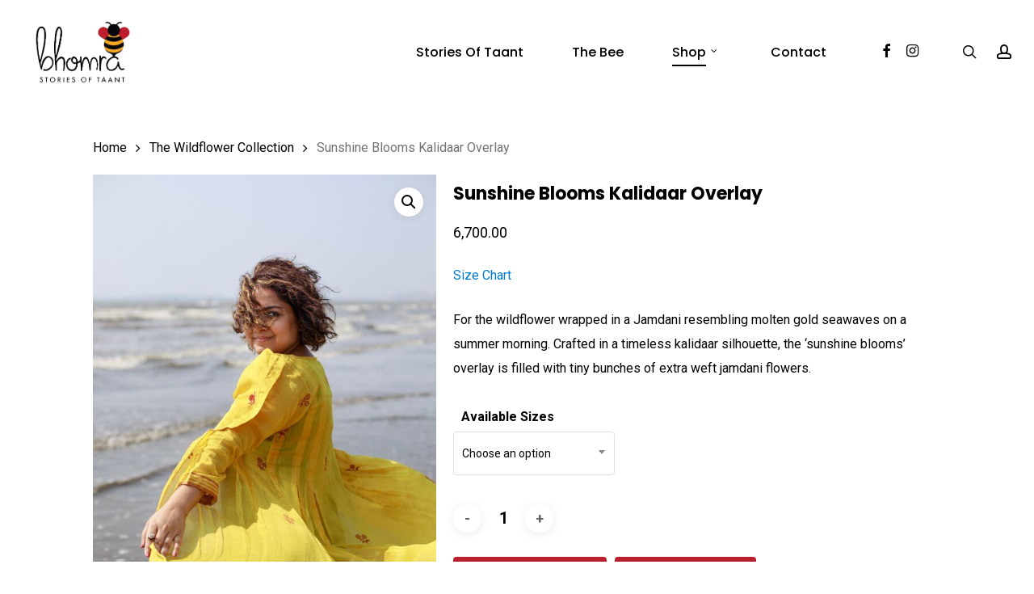

--- FILE ---
content_type: text/html; charset=UTF-8
request_url: https://bhomra.com/product/sunshine-blooms-kalidaar-overlay-length-45/
body_size: 25677
content:
<!doctype html>
<html lang="en" class="no-js">
<head>
	<meta charset="UTF-8">
	<meta name="viewport" content="width=device-width, initial-scale=1, maximum-scale=1, user-scalable=0" /><title>Sunshine Blooms Kalidaar Overlay &#8211; Bhomra Design Co</title>
<meta name='robots' content='max-image-preview:large' />
	<style>img:is([sizes="auto" i], [sizes^="auto," i]) { contain-intrinsic-size: 3000px 1500px }</style>
	<link rel='dns-prefetch' href='//capi-automation.s3.us-east-2.amazonaws.com' />
<link rel='dns-prefetch' href='//fonts.googleapis.com' />
<link rel="alternate" type="application/rss+xml" title="Bhomra Design Co &raquo; Feed" href="https://bhomra.com/feed/" />
<link rel="alternate" type="application/rss+xml" title="Bhomra Design Co &raquo; Comments Feed" href="https://bhomra.com/comments/feed/" />
<link rel="alternate" type="application/rss+xml" title="Bhomra Design Co &raquo; Sunshine Blooms Kalidaar Overlay Comments Feed" href="https://bhomra.com/product/sunshine-blooms-kalidaar-overlay-length-45/feed/" />
<script type="text/javascript">
/* <![CDATA[ */
window._wpemojiSettings = {"baseUrl":"https:\/\/s.w.org\/images\/core\/emoji\/16.0.1\/72x72\/","ext":".png","svgUrl":"https:\/\/s.w.org\/images\/core\/emoji\/16.0.1\/svg\/","svgExt":".svg","source":{"concatemoji":"https:\/\/bhomra.com\/wp-includes\/js\/wp-emoji-release.min.js?ver=6.8.3"}};
/*! This file is auto-generated */
!function(s,n){var o,i,e;function c(e){try{var t={supportTests:e,timestamp:(new Date).valueOf()};sessionStorage.setItem(o,JSON.stringify(t))}catch(e){}}function p(e,t,n){e.clearRect(0,0,e.canvas.width,e.canvas.height),e.fillText(t,0,0);var t=new Uint32Array(e.getImageData(0,0,e.canvas.width,e.canvas.height).data),a=(e.clearRect(0,0,e.canvas.width,e.canvas.height),e.fillText(n,0,0),new Uint32Array(e.getImageData(0,0,e.canvas.width,e.canvas.height).data));return t.every(function(e,t){return e===a[t]})}function u(e,t){e.clearRect(0,0,e.canvas.width,e.canvas.height),e.fillText(t,0,0);for(var n=e.getImageData(16,16,1,1),a=0;a<n.data.length;a++)if(0!==n.data[a])return!1;return!0}function f(e,t,n,a){switch(t){case"flag":return n(e,"\ud83c\udff3\ufe0f\u200d\u26a7\ufe0f","\ud83c\udff3\ufe0f\u200b\u26a7\ufe0f")?!1:!n(e,"\ud83c\udde8\ud83c\uddf6","\ud83c\udde8\u200b\ud83c\uddf6")&&!n(e,"\ud83c\udff4\udb40\udc67\udb40\udc62\udb40\udc65\udb40\udc6e\udb40\udc67\udb40\udc7f","\ud83c\udff4\u200b\udb40\udc67\u200b\udb40\udc62\u200b\udb40\udc65\u200b\udb40\udc6e\u200b\udb40\udc67\u200b\udb40\udc7f");case"emoji":return!a(e,"\ud83e\udedf")}return!1}function g(e,t,n,a){var r="undefined"!=typeof WorkerGlobalScope&&self instanceof WorkerGlobalScope?new OffscreenCanvas(300,150):s.createElement("canvas"),o=r.getContext("2d",{willReadFrequently:!0}),i=(o.textBaseline="top",o.font="600 32px Arial",{});return e.forEach(function(e){i[e]=t(o,e,n,a)}),i}function t(e){var t=s.createElement("script");t.src=e,t.defer=!0,s.head.appendChild(t)}"undefined"!=typeof Promise&&(o="wpEmojiSettingsSupports",i=["flag","emoji"],n.supports={everything:!0,everythingExceptFlag:!0},e=new Promise(function(e){s.addEventListener("DOMContentLoaded",e,{once:!0})}),new Promise(function(t){var n=function(){try{var e=JSON.parse(sessionStorage.getItem(o));if("object"==typeof e&&"number"==typeof e.timestamp&&(new Date).valueOf()<e.timestamp+604800&&"object"==typeof e.supportTests)return e.supportTests}catch(e){}return null}();if(!n){if("undefined"!=typeof Worker&&"undefined"!=typeof OffscreenCanvas&&"undefined"!=typeof URL&&URL.createObjectURL&&"undefined"!=typeof Blob)try{var e="postMessage("+g.toString()+"("+[JSON.stringify(i),f.toString(),p.toString(),u.toString()].join(",")+"));",a=new Blob([e],{type:"text/javascript"}),r=new Worker(URL.createObjectURL(a),{name:"wpTestEmojiSupports"});return void(r.onmessage=function(e){c(n=e.data),r.terminate(),t(n)})}catch(e){}c(n=g(i,f,p,u))}t(n)}).then(function(e){for(var t in e)n.supports[t]=e[t],n.supports.everything=n.supports.everything&&n.supports[t],"flag"!==t&&(n.supports.everythingExceptFlag=n.supports.everythingExceptFlag&&n.supports[t]);n.supports.everythingExceptFlag=n.supports.everythingExceptFlag&&!n.supports.flag,n.DOMReady=!1,n.readyCallback=function(){n.DOMReady=!0}}).then(function(){return e}).then(function(){var e;n.supports.everything||(n.readyCallback(),(e=n.source||{}).concatemoji?t(e.concatemoji):e.wpemoji&&e.twemoji&&(t(e.twemoji),t(e.wpemoji)))}))}((window,document),window._wpemojiSettings);
/* ]]> */
</script>
<style id='wp-emoji-styles-inline-css' type='text/css'>

	img.wp-smiley, img.emoji {
		display: inline !important;
		border: none !important;
		box-shadow: none !important;
		height: 1em !important;
		width: 1em !important;
		margin: 0 0.07em !important;
		vertical-align: -0.1em !important;
		background: none !important;
		padding: 0 !important;
	}
</style>
<link rel='stylesheet' id='wp-block-library-css' href='https://bhomra.com/wp-includes/css/dist/block-library/style.min.css?ver=6.8.3' type='text/css' media='all' />
<style id='classic-theme-styles-inline-css' type='text/css'>
/*! This file is auto-generated */
.wp-block-button__link{color:#fff;background-color:#32373c;border-radius:9999px;box-shadow:none;text-decoration:none;padding:calc(.667em + 2px) calc(1.333em + 2px);font-size:1.125em}.wp-block-file__button{background:#32373c;color:#fff;text-decoration:none}
</style>
<link rel='stylesheet' id='wp-components-css' href='https://bhomra.com/wp-includes/css/dist/components/style.min.css?ver=6.8.3' type='text/css' media='all' />
<link rel='stylesheet' id='wp-preferences-css' href='https://bhomra.com/wp-includes/css/dist/preferences/style.min.css?ver=6.8.3' type='text/css' media='all' />
<link rel='stylesheet' id='wp-block-editor-css' href='https://bhomra.com/wp-includes/css/dist/block-editor/style.min.css?ver=6.8.3' type='text/css' media='all' />
<link rel='stylesheet' id='popup-maker-block-library-style-css' href='https://bhomra.com/wp-content/plugins/popup-maker/dist/packages/block-library-style.css?ver=dbea705cfafe089d65f1' type='text/css' media='all' />
<style id='global-styles-inline-css' type='text/css'>
:root{--wp--preset--aspect-ratio--square: 1;--wp--preset--aspect-ratio--4-3: 4/3;--wp--preset--aspect-ratio--3-4: 3/4;--wp--preset--aspect-ratio--3-2: 3/2;--wp--preset--aspect-ratio--2-3: 2/3;--wp--preset--aspect-ratio--16-9: 16/9;--wp--preset--aspect-ratio--9-16: 9/16;--wp--preset--color--black: #000000;--wp--preset--color--cyan-bluish-gray: #abb8c3;--wp--preset--color--white: #ffffff;--wp--preset--color--pale-pink: #f78da7;--wp--preset--color--vivid-red: #cf2e2e;--wp--preset--color--luminous-vivid-orange: #ff6900;--wp--preset--color--luminous-vivid-amber: #fcb900;--wp--preset--color--light-green-cyan: #7bdcb5;--wp--preset--color--vivid-green-cyan: #00d084;--wp--preset--color--pale-cyan-blue: #8ed1fc;--wp--preset--color--vivid-cyan-blue: #0693e3;--wp--preset--color--vivid-purple: #9b51e0;--wp--preset--gradient--vivid-cyan-blue-to-vivid-purple: linear-gradient(135deg,rgba(6,147,227,1) 0%,rgb(155,81,224) 100%);--wp--preset--gradient--light-green-cyan-to-vivid-green-cyan: linear-gradient(135deg,rgb(122,220,180) 0%,rgb(0,208,130) 100%);--wp--preset--gradient--luminous-vivid-amber-to-luminous-vivid-orange: linear-gradient(135deg,rgba(252,185,0,1) 0%,rgba(255,105,0,1) 100%);--wp--preset--gradient--luminous-vivid-orange-to-vivid-red: linear-gradient(135deg,rgba(255,105,0,1) 0%,rgb(207,46,46) 100%);--wp--preset--gradient--very-light-gray-to-cyan-bluish-gray: linear-gradient(135deg,rgb(238,238,238) 0%,rgb(169,184,195) 100%);--wp--preset--gradient--cool-to-warm-spectrum: linear-gradient(135deg,rgb(74,234,220) 0%,rgb(151,120,209) 20%,rgb(207,42,186) 40%,rgb(238,44,130) 60%,rgb(251,105,98) 80%,rgb(254,248,76) 100%);--wp--preset--gradient--blush-light-purple: linear-gradient(135deg,rgb(255,206,236) 0%,rgb(152,150,240) 100%);--wp--preset--gradient--blush-bordeaux: linear-gradient(135deg,rgb(254,205,165) 0%,rgb(254,45,45) 50%,rgb(107,0,62) 100%);--wp--preset--gradient--luminous-dusk: linear-gradient(135deg,rgb(255,203,112) 0%,rgb(199,81,192) 50%,rgb(65,88,208) 100%);--wp--preset--gradient--pale-ocean: linear-gradient(135deg,rgb(255,245,203) 0%,rgb(182,227,212) 50%,rgb(51,167,181) 100%);--wp--preset--gradient--electric-grass: linear-gradient(135deg,rgb(202,248,128) 0%,rgb(113,206,126) 100%);--wp--preset--gradient--midnight: linear-gradient(135deg,rgb(2,3,129) 0%,rgb(40,116,252) 100%);--wp--preset--font-size--small: 13px;--wp--preset--font-size--medium: 20px;--wp--preset--font-size--large: 36px;--wp--preset--font-size--x-large: 42px;--wp--preset--spacing--20: 0.44rem;--wp--preset--spacing--30: 0.67rem;--wp--preset--spacing--40: 1rem;--wp--preset--spacing--50: 1.5rem;--wp--preset--spacing--60: 2.25rem;--wp--preset--spacing--70: 3.38rem;--wp--preset--spacing--80: 5.06rem;--wp--preset--shadow--natural: 6px 6px 9px rgba(0, 0, 0, 0.2);--wp--preset--shadow--deep: 12px 12px 50px rgba(0, 0, 0, 0.4);--wp--preset--shadow--sharp: 6px 6px 0px rgba(0, 0, 0, 0.2);--wp--preset--shadow--outlined: 6px 6px 0px -3px rgba(255, 255, 255, 1), 6px 6px rgba(0, 0, 0, 1);--wp--preset--shadow--crisp: 6px 6px 0px rgba(0, 0, 0, 1);}:where(.is-layout-flex){gap: 0.5em;}:where(.is-layout-grid){gap: 0.5em;}body .is-layout-flex{display: flex;}.is-layout-flex{flex-wrap: wrap;align-items: center;}.is-layout-flex > :is(*, div){margin: 0;}body .is-layout-grid{display: grid;}.is-layout-grid > :is(*, div){margin: 0;}:where(.wp-block-columns.is-layout-flex){gap: 2em;}:where(.wp-block-columns.is-layout-grid){gap: 2em;}:where(.wp-block-post-template.is-layout-flex){gap: 1.25em;}:where(.wp-block-post-template.is-layout-grid){gap: 1.25em;}.has-black-color{color: var(--wp--preset--color--black) !important;}.has-cyan-bluish-gray-color{color: var(--wp--preset--color--cyan-bluish-gray) !important;}.has-white-color{color: var(--wp--preset--color--white) !important;}.has-pale-pink-color{color: var(--wp--preset--color--pale-pink) !important;}.has-vivid-red-color{color: var(--wp--preset--color--vivid-red) !important;}.has-luminous-vivid-orange-color{color: var(--wp--preset--color--luminous-vivid-orange) !important;}.has-luminous-vivid-amber-color{color: var(--wp--preset--color--luminous-vivid-amber) !important;}.has-light-green-cyan-color{color: var(--wp--preset--color--light-green-cyan) !important;}.has-vivid-green-cyan-color{color: var(--wp--preset--color--vivid-green-cyan) !important;}.has-pale-cyan-blue-color{color: var(--wp--preset--color--pale-cyan-blue) !important;}.has-vivid-cyan-blue-color{color: var(--wp--preset--color--vivid-cyan-blue) !important;}.has-vivid-purple-color{color: var(--wp--preset--color--vivid-purple) !important;}.has-black-background-color{background-color: var(--wp--preset--color--black) !important;}.has-cyan-bluish-gray-background-color{background-color: var(--wp--preset--color--cyan-bluish-gray) !important;}.has-white-background-color{background-color: var(--wp--preset--color--white) !important;}.has-pale-pink-background-color{background-color: var(--wp--preset--color--pale-pink) !important;}.has-vivid-red-background-color{background-color: var(--wp--preset--color--vivid-red) !important;}.has-luminous-vivid-orange-background-color{background-color: var(--wp--preset--color--luminous-vivid-orange) !important;}.has-luminous-vivid-amber-background-color{background-color: var(--wp--preset--color--luminous-vivid-amber) !important;}.has-light-green-cyan-background-color{background-color: var(--wp--preset--color--light-green-cyan) !important;}.has-vivid-green-cyan-background-color{background-color: var(--wp--preset--color--vivid-green-cyan) !important;}.has-pale-cyan-blue-background-color{background-color: var(--wp--preset--color--pale-cyan-blue) !important;}.has-vivid-cyan-blue-background-color{background-color: var(--wp--preset--color--vivid-cyan-blue) !important;}.has-vivid-purple-background-color{background-color: var(--wp--preset--color--vivid-purple) !important;}.has-black-border-color{border-color: var(--wp--preset--color--black) !important;}.has-cyan-bluish-gray-border-color{border-color: var(--wp--preset--color--cyan-bluish-gray) !important;}.has-white-border-color{border-color: var(--wp--preset--color--white) !important;}.has-pale-pink-border-color{border-color: var(--wp--preset--color--pale-pink) !important;}.has-vivid-red-border-color{border-color: var(--wp--preset--color--vivid-red) !important;}.has-luminous-vivid-orange-border-color{border-color: var(--wp--preset--color--luminous-vivid-orange) !important;}.has-luminous-vivid-amber-border-color{border-color: var(--wp--preset--color--luminous-vivid-amber) !important;}.has-light-green-cyan-border-color{border-color: var(--wp--preset--color--light-green-cyan) !important;}.has-vivid-green-cyan-border-color{border-color: var(--wp--preset--color--vivid-green-cyan) !important;}.has-pale-cyan-blue-border-color{border-color: var(--wp--preset--color--pale-cyan-blue) !important;}.has-vivid-cyan-blue-border-color{border-color: var(--wp--preset--color--vivid-cyan-blue) !important;}.has-vivid-purple-border-color{border-color: var(--wp--preset--color--vivid-purple) !important;}.has-vivid-cyan-blue-to-vivid-purple-gradient-background{background: var(--wp--preset--gradient--vivid-cyan-blue-to-vivid-purple) !important;}.has-light-green-cyan-to-vivid-green-cyan-gradient-background{background: var(--wp--preset--gradient--light-green-cyan-to-vivid-green-cyan) !important;}.has-luminous-vivid-amber-to-luminous-vivid-orange-gradient-background{background: var(--wp--preset--gradient--luminous-vivid-amber-to-luminous-vivid-orange) !important;}.has-luminous-vivid-orange-to-vivid-red-gradient-background{background: var(--wp--preset--gradient--luminous-vivid-orange-to-vivid-red) !important;}.has-very-light-gray-to-cyan-bluish-gray-gradient-background{background: var(--wp--preset--gradient--very-light-gray-to-cyan-bluish-gray) !important;}.has-cool-to-warm-spectrum-gradient-background{background: var(--wp--preset--gradient--cool-to-warm-spectrum) !important;}.has-blush-light-purple-gradient-background{background: var(--wp--preset--gradient--blush-light-purple) !important;}.has-blush-bordeaux-gradient-background{background: var(--wp--preset--gradient--blush-bordeaux) !important;}.has-luminous-dusk-gradient-background{background: var(--wp--preset--gradient--luminous-dusk) !important;}.has-pale-ocean-gradient-background{background: var(--wp--preset--gradient--pale-ocean) !important;}.has-electric-grass-gradient-background{background: var(--wp--preset--gradient--electric-grass) !important;}.has-midnight-gradient-background{background: var(--wp--preset--gradient--midnight) !important;}.has-small-font-size{font-size: var(--wp--preset--font-size--small) !important;}.has-medium-font-size{font-size: var(--wp--preset--font-size--medium) !important;}.has-large-font-size{font-size: var(--wp--preset--font-size--large) !important;}.has-x-large-font-size{font-size: var(--wp--preset--font-size--x-large) !important;}
:where(.wp-block-post-template.is-layout-flex){gap: 1.25em;}:where(.wp-block-post-template.is-layout-grid){gap: 1.25em;}
:where(.wp-block-columns.is-layout-flex){gap: 2em;}:where(.wp-block-columns.is-layout-grid){gap: 2em;}
:root :where(.wp-block-pullquote){font-size: 1.5em;line-height: 1.6;}
</style>
<link rel='stylesheet' id='announcer-css-css' href='https://bhomra.com/wp-content/plugins/announcer/public/css/style.css?ver=6.2' type='text/css' media='all' />
<link rel='stylesheet' id='image-hover-effects-css-css' href='https://bhomra.com/wp-content/plugins/mega-addons-for-visual-composer/css/ihover.css?ver=6.8.3' type='text/css' media='all' />
<link rel='stylesheet' id='style-css-css' href='https://bhomra.com/wp-content/plugins/mega-addons-for-visual-composer/css/style.css?ver=6.8.3' type='text/css' media='all' />
<link rel='stylesheet' id='font-awesome-latest-css' href='https://bhomra.com/wp-content/plugins/mega-addons-for-visual-composer/css/font-awesome/css/all.css?ver=6.8.3' type='text/css' media='all' />
<link rel='stylesheet' id='salient-social-css' href='https://bhomra.com/wp-content/plugins/salient-social/css/style.css?ver=1.2.2' type='text/css' media='all' />
<style id='salient-social-inline-css' type='text/css'>

  .sharing-default-minimal .nectar-love.loved,
  body .nectar-social[data-color-override="override"].fixed > a:before, 
  body .nectar-social[data-color-override="override"].fixed .nectar-social-inner a,
  .sharing-default-minimal .nectar-social[data-color-override="override"] .nectar-social-inner a:hover,
  .nectar-social.vertical[data-color-override="override"] .nectar-social-inner a:hover {
    background-color: #bb202e;
  }
  .nectar-social.hover .nectar-love.loved,
  .nectar-social.hover > .nectar-love-button a:hover,
  .nectar-social[data-color-override="override"].hover > div a:hover,
  #single-below-header .nectar-social[data-color-override="override"].hover > div a:hover,
  .nectar-social[data-color-override="override"].hover .share-btn:hover,
  .sharing-default-minimal .nectar-social[data-color-override="override"] .nectar-social-inner a {
    border-color: #bb202e;
  }
  #single-below-header .nectar-social.hover .nectar-love.loved i,
  #single-below-header .nectar-social.hover[data-color-override="override"] a:hover,
  #single-below-header .nectar-social.hover[data-color-override="override"] a:hover i,
  #single-below-header .nectar-social.hover .nectar-love-button a:hover i,
  .nectar-love:hover i,
  .hover .nectar-love:hover .total_loves,
  .nectar-love.loved i,
  .nectar-social.hover .nectar-love.loved .total_loves,
  .nectar-social.hover .share-btn:hover, 
  .nectar-social[data-color-override="override"].hover .nectar-social-inner a:hover,
  .nectar-social[data-color-override="override"].hover > div:hover span,
  .sharing-default-minimal .nectar-social[data-color-override="override"] .nectar-social-inner a:not(:hover) i,
  .sharing-default-minimal .nectar-social[data-color-override="override"] .nectar-social-inner a:not(:hover) {
    color: #bb202e;
  }
</style>
<link rel='stylesheet' id='wcsob-css' href='https://bhomra.com/wp-content/plugins/sold-out-badge-for-woocommerce//style.css?ver=6.8.3' type='text/css' media='all' />
<style id='wcsob-inline-css' type='text/css'>
.wcsob_soldout { color: #ffffff;background: #CC3535;font-size: 12px;padding-top: 3px;padding-right: 8px;padding-bottom: 3px;padding-left: 8px;font-weight: bold;width: auto;height: auto;border-radius: 0px;z-index: 9999;text-align: center;position: absolute;top: 6px;right: auto;bottom: auto;left: 6px; }.single-product .wcsob_soldout { top: 6px;right: auto;bottom: auto;left: 6px; }
</style>
<link rel='stylesheet' id='photoswipe-css' href='https://bhomra.com/wp-content/plugins/woocommerce/assets/css/photoswipe/photoswipe.min.css?ver=10.3.4' type='text/css' media='all' />
<link rel='stylesheet' id='photoswipe-default-skin-css' href='https://bhomra.com/wp-content/plugins/woocommerce/assets/css/photoswipe/default-skin/default-skin.min.css?ver=10.3.4' type='text/css' media='all' />
<link rel='stylesheet' id='woocommerce-layout-css' href='https://bhomra.com/wp-content/plugins/woocommerce/assets/css/woocommerce-layout.css?ver=10.3.4' type='text/css' media='all' />
<link rel='stylesheet' id='woocommerce-smallscreen-css' href='https://bhomra.com/wp-content/plugins/woocommerce/assets/css/woocommerce-smallscreen.css?ver=10.3.4' type='text/css' media='only screen and (max-width: 768px)' />
<link rel='stylesheet' id='woocommerce-general-css' href='https://bhomra.com/wp-content/plugins/woocommerce/assets/css/woocommerce.css?ver=10.3.4' type='text/css' media='all' />
<style id='woocommerce-inline-inline-css' type='text/css'>
.woocommerce form .form-row .required { visibility: visible; }
.woocommerce a.button.wc-buy-now-btn, .woocommerce button.button.wc-buy-now-btn, .woocommerce input.button.wc-buy-now-btn { margin-left: 10px !important; }
</style>
<link rel='stylesheet' id='product-size-charts-css' href='https://bhomra.com/wp-content/plugins/woo-advanced-product-size-chart/public/css/size-chart-for-woocommerce-public.css?ver=2.4.7' type='text/css' media='all' />
<style id='product-size-charts-inline-css' type='text/css'>
table#size-chart.modern tr th {background: none;;color: #000;} table#size-chart.modern, table#size-chart.modern tr th, table#size-chart.modern tr td {border: none;background: none;} #size-chart.modern tr:nth-child(2n+1) {background: #ebe9eb;} .button-wrapper #chart-button, .button-wrapper .md-size-chart-btn {color: #007acc}
</style>
<link rel='stylesheet' id='brands-styles-css' href='https://bhomra.com/wp-content/plugins/woocommerce/assets/css/brands.css?ver=10.3.4' type='text/css' media='all' />
<link rel='stylesheet' id='font-awesome-css' href='https://bhomra.com/wp-content/themes/salient/css/font-awesome-legacy.min.css?ver=4.7.1' type='text/css' media='all' />
<link rel='stylesheet' id='salient-grid-system-css' href='https://bhomra.com/wp-content/themes/salient/css/build/grid-system.css?ver=15.1.0' type='text/css' media='all' />
<link rel='stylesheet' id='main-styles-css' href='https://bhomra.com/wp-content/themes/salient/css/build/style.css?ver=15.1.0' type='text/css' media='all' />
<link rel='stylesheet' id='nectar-element-recent-posts-css' href='https://bhomra.com/wp-content/themes/salient/css/build/elements/element-recent-posts.css?ver=15.1.0' type='text/css' media='all' />
<link rel='stylesheet' id='nectar_default_font_open_sans-css' href='https://fonts.googleapis.com/css?family=Open+Sans%3A300%2C400%2C600%2C700&#038;subset=latin%2Clatin-ext' type='text/css' media='all' />
<link rel='stylesheet' id='responsive-css' href='https://bhomra.com/wp-content/themes/salient/css/build/responsive.css?ver=15.1.0' type='text/css' media='all' />
<link rel='stylesheet' id='nectar-product-style-minimal-css' href='https://bhomra.com/wp-content/themes/salient/css/build/third-party/woocommerce/product-style-minimal.css?ver=15.1.0' type='text/css' media='all' />
<link rel='stylesheet' id='woocommerce-css' href='https://bhomra.com/wp-content/themes/salient/css/build/woocommerce.css?ver=15.1.0' type='text/css' media='all' />
<link rel='stylesheet' id='nectar-woocommerce-single-css' href='https://bhomra.com/wp-content/themes/salient/css/build/third-party/woocommerce/product-single.css?ver=15.1.0' type='text/css' media='all' />
<link rel='stylesheet' id='select2-css' href='https://bhomra.com/wp-content/plugins/woocommerce/assets/css/select2.css?ver=10.3.4' type='text/css' media='all' />
<link rel='stylesheet' id='skin-original-css' href='https://bhomra.com/wp-content/themes/salient/css/build/skin-original.css?ver=15.1.0' type='text/css' media='all' />
<link rel='stylesheet' id='salient-wp-menu-dynamic-css' href='https://bhomra.com/wp-content/uploads/salient/menu-dynamic.css?ver=66211' type='text/css' media='all' />
<link rel='stylesheet' id='nectar-widget-posts-css' href='https://bhomra.com/wp-content/themes/salient/css/build/elements/widget-nectar-posts.css?ver=15.1.0' type='text/css' media='all' />
<link rel='stylesheet' id='dynamic-css-css' href='https://bhomra.com/wp-content/themes/salient/css/salient-dynamic-styles.css?ver=67733' type='text/css' media='all' />
<style id='dynamic-css-inline-css' type='text/css'>
@media only screen and (min-width:1000px){.page-submenu > .full-width-section,.page-submenu .full-width-content,.full-width-content.blog-fullwidth-wrap,.wpb_row.full-width-content,body .full-width-section .row-bg-wrap,body .full-width-section > .nectar-shape-divider-wrap,body .full-width-section > .video-color-overlay,body[data-aie="zoom-out"] .first-section .row-bg-wrap,body[data-aie="long-zoom-out"] .first-section .row-bg-wrap,body[data-aie="zoom-out"] .top-level.full-width-section .row-bg-wrap,body[data-aie="long-zoom-out"] .top-level.full-width-section .row-bg-wrap,body .full-width-section.parallax_section .row-bg-wrap{margin-left:calc(-50vw + 50px);margin-left:calc(-50vw + var(--scroll-bar-w)/2 + 50px);left:calc(50% - 25px);width:calc(100vw - 50px);width:calc(100vw - var(--scroll-bar-w) - 50px);}body{padding-bottom:25px;}.container-wrap{padding-right:25px;padding-left:25px;padding-bottom:25px;}#footer-outer[data-full-width="1"]{padding-right:25px;padding-left:25px;}body[data-footer-reveal="1"] #footer-outer{bottom:25px;}#slide-out-widget-area.fullscreen .bottom-text[data-has-desktop-social="false"],#slide-out-widget-area.fullscreen-alt .bottom-text[data-has-desktop-social="false"]{bottom:53px;}#header-outer{box-shadow:none;-webkit-box-shadow:none;}.slide-out-hover-icon-effect.small,.slide-out-hover-icon-effect:not(.small){margin-top:25px;margin-right:25px;}#slide-out-widget-area-bg.fullscreen-alt{padding:25px;}#slide-out-widget-area.slide-out-from-right-hover{margin-right:25px;}.orbit-wrapper div.slider-nav span.left,.swiper-container .slider-prev{margin-left:25px;}.orbit-wrapper div.slider-nav span.right,.swiper-container .slider-next{margin-right:25px;}.admin-bar #slide-out-widget-area-bg.fullscreen-alt{padding-top:57px;}#header-outer,[data-hhun="1"] #header-outer.detached:not(.scrolling),#slide-out-widget-area.fullscreen .bottom-text{margin-top:25px;padding-right:25px;padding-left:25px;}#nectar_fullscreen_rows{margin-top:25px;}#slide-out-widget-area.fullscreen .off-canvas-social-links{padding-right:25px;}#slide-out-widget-area.fullscreen .off-canvas-social-links,#slide-out-widget-area.fullscreen .bottom-text{padding-bottom:25px;}body[data-button-style] .section-down-arrow,.scroll-down-wrap.no-border .section-down-arrow,[data-full-width="true"][data-fullscreen="true"] .swiper-wrapper .slider-down-arrow{bottom:calc(16px + 25px);}.ascend #search-outer #search #close,#page-header-bg .pagination-navigation{margin-right:25px;}#to-top{right:42px;margin-bottom:25px;}body[data-header-color="light"] #header-outer:not(.transparent) .sf-menu > li > ul{border-top:none;}.nectar-social.fixed{margin-bottom:25px;margin-right:25px;}.page-submenu.stuck{padding-left:25px;padding-right:25px;}#fp-nav{padding-right:25px;}.body-border-left{background-color:#ffffff;width:25px;}.body-border-right{background-color:#ffffff;width:25px;}.body-border-bottom{background-color:#ffffff;height:25px;}.body-border-top{background-color:#ffffff;height:25px;}}#header-outer:not([data-using-secondary="1"]):not(.transparent),body.ascend #search-outer,body[data-slide-out-widget-area-style="fullscreen-alt"] #header-outer:not([data-using-secondary="1"]),#nectar_fullscreen_rows,body #slide-out-widget-area-bg{margin-top:0!important;}.body-border-top{z-index:9997;}body:not(.material) #slide-out-widget-area.slide-out-from-right{z-index:9997;}body #header-outer,body[data-slide-out-widget-area-style="slide-out-from-right-hover"] #header-outer{z-index:9998;}@media only screen and (min-width:1000px){body[data-user-set-ocm="off"].material #header-outer[data-full-width="true"],body[data-user-set-ocm="off"].ascend #header-outer{z-index:10010;}}@media only screen and (min-width:1000px){body #slide-out-widget-area.slide-out-from-right-hover{z-index:9996;}#header-outer[data-full-width="true"]:not([data-transparent-header="true"]) header > .container,#header-outer[data-full-width="true"][data-transparent-header="true"].pseudo-data-transparent header > .container{padding-left:0;padding-right:0;}}@media only screen and (max-width:1080px) and (min-width:1000px){.ascend[data-slide-out-widget-area="true"] #header-outer[data-full-width="true"]:not([data-transparent-header="true"]) header > .container{padding-left:0;padding-right:0;}}body[data-header-search="false"][data-slide-out-widget-area="false"].ascend #header-outer[data-full-width="true"][data-cart="true"]:not([data-transparent-header="true"]) header > .container{padding-right:28px;}body[data-slide-out-widget-area-style="slide-out-from-right"] #header-outer[data-header-resize="0"]{-webkit-transition:-webkit-transform 0.7s cubic-bezier(0.645,0.045,0.355,1),background-color 0.3s cubic-bezier(0.215,0.61,0.355,1),box-shadow 0.40s ease,margin 0.3s cubic-bezier(0.215,0.61,0.355,1)!important;transition:transform 0.7s cubic-bezier(0.645,0.045,0.355,1),background-color 0.3s cubic-bezier(0.215,0.61,0.355,1),box-shadow 0.40s ease,margin 0.3s cubic-bezier(0.215,0.61,0.355,1)!important;}@media only screen and (min-width:1000px){body div.portfolio-items[data-gutter*="px"][data-col-num="elastic"]{padding:0!important;}}body #header-outer[data-transparent-header="true"].transparent{transition:none;-webkit-transition:none;}body[data-slide-out-widget-area-style="fullscreen-alt"] #header-outer{transition:background-color 0.3s cubic-bezier(0.215,0.61,0.355,1);-webkit-transition:background-color 0.3s cubic-bezier(0.215,0.61,0.355,1);}@media only screen and (min-width:1000px){body.ascend[data-slide-out-widget-area="false"] #header-outer[data-header-resize="0"][data-cart="true"]:not(.transparent){z-index:100000;}}#header-space{background-color:#ffffff}@media only screen and (min-width:1000px){body #ajax-content-wrap.no-scroll{min-height:calc(100vh - 128px);height:calc(100vh - 128px)!important;}}@media only screen and (min-width:1000px){#page-header-wrap.fullscreen-header,#page-header-wrap.fullscreen-header #page-header-bg,html:not(.nectar-box-roll-loaded) .nectar-box-roll > #page-header-bg.fullscreen-header,.nectar_fullscreen_zoom_recent_projects,#nectar_fullscreen_rows:not(.afterLoaded) > div{height:calc(100vh - 127px);}.wpb_row.vc_row-o-full-height.top-level,.wpb_row.vc_row-o-full-height.top-level > .col.span_12{min-height:calc(100vh - 127px);}html:not(.nectar-box-roll-loaded) .nectar-box-roll > #page-header-bg.fullscreen-header{top:128px;}.nectar-slider-wrap[data-fullscreen="true"]:not(.loaded),.nectar-slider-wrap[data-fullscreen="true"]:not(.loaded) .swiper-container{height:calc(100vh - 126px)!important;}.admin-bar .nectar-slider-wrap[data-fullscreen="true"]:not(.loaded),.admin-bar .nectar-slider-wrap[data-fullscreen="true"]:not(.loaded) .swiper-container{height:calc(100vh - 126px - 32px)!important;}}.admin-bar[class*="page-template-template-no-header"] .wpb_row.vc_row-o-full-height.top-level,.admin-bar[class*="page-template-template-no-header"] .wpb_row.vc_row-o-full-height.top-level > .col.span_12{min-height:calc(100vh - 32px);}body[class*="page-template-template-no-header"] .wpb_row.vc_row-o-full-height.top-level,body[class*="page-template-template-no-header"] .wpb_row.vc_row-o-full-height.top-level > .col.span_12{min-height:100vh;}@media only screen and (max-width:999px){.using-mobile-browser #nectar_fullscreen_rows:not(.afterLoaded):not([data-mobile-disable="on"]) > div{height:calc(100vh - 100px);}.using-mobile-browser .wpb_row.vc_row-o-full-height.top-level,.using-mobile-browser .wpb_row.vc_row-o-full-height.top-level > .col.span_12,[data-permanent-transparent="1"].using-mobile-browser .wpb_row.vc_row-o-full-height.top-level,[data-permanent-transparent="1"].using-mobile-browser .wpb_row.vc_row-o-full-height.top-level > .col.span_12{min-height:calc(100vh - 100px);}html:not(.nectar-box-roll-loaded) .nectar-box-roll > #page-header-bg.fullscreen-header,.nectar_fullscreen_zoom_recent_projects,.nectar-slider-wrap[data-fullscreen="true"]:not(.loaded),.nectar-slider-wrap[data-fullscreen="true"]:not(.loaded) .swiper-container,#nectar_fullscreen_rows:not(.afterLoaded):not([data-mobile-disable="on"]) > div{height:calc(100vh - 47px);}.wpb_row.vc_row-o-full-height.top-level,.wpb_row.vc_row-o-full-height.top-level > .col.span_12{min-height:calc(100vh - 47px);}body[data-transparent-header="false"] #ajax-content-wrap.no-scroll{min-height:calc(100vh - 47px);height:calc(100vh - 47px);}}.woocommerce.single-product #single-meta{position:relative!important;top:0!important;margin:0;left:8px;height:auto;}.woocommerce.single-product #single-meta:after{display:block;content:" ";clear:both;height:1px;}.woocommerce ul.products li.product.material,.woocommerce-page ul.products li.product.material{background-color:#ffffff;}.woocommerce ul.products li.product.minimal .product-wrap,.woocommerce ul.products li.product.minimal .background-color-expand,.woocommerce-page ul.products li.product.minimal .product-wrap,.woocommerce-page ul.products li.product.minimal .background-color-expand{background-color:#ffffff;}.screen-reader-text,.nectar-skip-to-content:not(:focus){border:0;clip:rect(1px,1px,1px,1px);clip-path:inset(50%);height:1px;margin:-1px;overflow:hidden;padding:0;position:absolute!important;width:1px;word-wrap:normal!important;}.row .col img:not([srcset]){width:auto;}.row .col img.img-with-animation.nectar-lazy:not([srcset]){width:100%;}
</style>
<link rel='stylesheet' id='redux-google-fonts-salient_redux-css' href='https://fonts.googleapis.com/css?family=Poppins%3A500%2C600%2C700%2C400%7CRoboto%3A500%2C400%2C700%7CMerriweather%3A400italic%7CMontserrat%3A500&#038;subset=latin%2Clatin-ext&#038;ver=6.8.3' type='text/css' media='all' />
<script type="text/template" id="tmpl-variation-template">
	<div class="woocommerce-variation-description">{{{ data.variation.variation_description }}}</div>
	<div class="woocommerce-variation-price">{{{ data.variation.price_html }}}</div>
	<div class="woocommerce-variation-availability">{{{ data.variation.availability_html }}}</div>
</script>
<script type="text/template" id="tmpl-unavailable-variation-template">
	<p role="alert">Sorry, this product is unavailable. Please choose a different combination.</p>
</script>
<script type="text/javascript" src="https://bhomra.com/wp-includes/js/jquery/jquery.min.js?ver=3.7.1" id="jquery-core-js"></script>
<script type="text/javascript" src="https://bhomra.com/wp-includes/js/jquery/jquery-migrate.min.js?ver=3.4.1" id="jquery-migrate-js"></script>
<script type="text/javascript" src="https://bhomra.com/wp-content/plugins/woocommerce/assets/js/jquery-blockui/jquery.blockUI.min.js?ver=2.7.0-wc.10.3.4" id="wc-jquery-blockui-js" defer="defer" data-wp-strategy="defer"></script>
<script type="text/javascript" id="wc-add-to-cart-js-extra">
/* <![CDATA[ */
var wc_add_to_cart_params = {"ajax_url":"\/wp-admin\/admin-ajax.php","wc_ajax_url":"\/?wc-ajax=%%endpoint%%","i18n_view_cart":"View cart","cart_url":"https:\/\/bhomra.com\/cart\/","is_cart":"","cart_redirect_after_add":"no"};
/* ]]> */
</script>
<script type="text/javascript" src="https://bhomra.com/wp-content/plugins/woocommerce/assets/js/frontend/add-to-cart.min.js?ver=10.3.4" id="wc-add-to-cart-js" defer="defer" data-wp-strategy="defer"></script>
<script type="text/javascript" src="https://bhomra.com/wp-content/plugins/woocommerce/assets/js/zoom/jquery.zoom.min.js?ver=1.7.21-wc.10.3.4" id="wc-zoom-js" defer="defer" data-wp-strategy="defer"></script>
<script type="text/javascript" src="https://bhomra.com/wp-content/plugins/woocommerce/assets/js/photoswipe/photoswipe.min.js?ver=4.1.1-wc.10.3.4" id="wc-photoswipe-js" defer="defer" data-wp-strategy="defer"></script>
<script type="text/javascript" src="https://bhomra.com/wp-content/plugins/woocommerce/assets/js/photoswipe/photoswipe-ui-default.min.js?ver=4.1.1-wc.10.3.4" id="wc-photoswipe-ui-default-js" defer="defer" data-wp-strategy="defer"></script>
<script type="text/javascript" id="wc-single-product-js-extra">
/* <![CDATA[ */
var wc_single_product_params = {"i18n_required_rating_text":"Please select a rating","i18n_rating_options":["1 of 5 stars","2 of 5 stars","3 of 5 stars","4 of 5 stars","5 of 5 stars"],"i18n_product_gallery_trigger_text":"View full-screen image gallery","review_rating_required":"yes","flexslider":{"rtl":false,"animation":"slide","smoothHeight":true,"directionNav":false,"controlNav":"thumbnails","slideshow":false,"animationSpeed":500,"animationLoop":false,"allowOneSlide":false},"zoom_enabled":"1","zoom_options":[],"photoswipe_enabled":"1","photoswipe_options":{"shareEl":false,"closeOnScroll":false,"history":false,"hideAnimationDuration":0,"showAnimationDuration":0},"flexslider_enabled":""};
/* ]]> */
</script>
<script type="text/javascript" src="https://bhomra.com/wp-content/plugins/woocommerce/assets/js/frontend/single-product.min.js?ver=10.3.4" id="wc-single-product-js" defer="defer" data-wp-strategy="defer"></script>
<script type="text/javascript" src="https://bhomra.com/wp-content/plugins/woocommerce/assets/js/js-cookie/js.cookie.min.js?ver=2.1.4-wc.10.3.4" id="wc-js-cookie-js" defer="defer" data-wp-strategy="defer"></script>
<script type="text/javascript" id="woocommerce-js-extra">
/* <![CDATA[ */
var woocommerce_params = {"ajax_url":"\/wp-admin\/admin-ajax.php","wc_ajax_url":"\/?wc-ajax=%%endpoint%%","i18n_password_show":"Show password","i18n_password_hide":"Hide password"};
/* ]]> */
</script>
<script type="text/javascript" src="https://bhomra.com/wp-content/plugins/woocommerce/assets/js/frontend/woocommerce.min.js?ver=10.3.4" id="woocommerce-js" defer="defer" data-wp-strategy="defer"></script>
<script type="text/javascript" src="https://bhomra.com/wp-content/plugins/woocommerce/assets/js/select2/select2.full.min.js?ver=4.0.3-wc.10.3.4" id="wc-select2-js" defer="defer" data-wp-strategy="defer"></script>
<script type="text/javascript" src="https://bhomra.com/wp-includes/js/underscore.min.js?ver=1.13.7" id="underscore-js"></script>
<script type="text/javascript" id="wp-util-js-extra">
/* <![CDATA[ */
var _wpUtilSettings = {"ajax":{"url":"\/wp-admin\/admin-ajax.php"}};
/* ]]> */
</script>
<script type="text/javascript" src="https://bhomra.com/wp-includes/js/wp-util.min.js?ver=6.8.3" id="wp-util-js"></script>
<script type="text/javascript" id="wc-add-to-cart-variation-js-extra">
/* <![CDATA[ */
var wc_add_to_cart_variation_params = {"wc_ajax_url":"\/?wc-ajax=%%endpoint%%","i18n_no_matching_variations_text":"Sorry, no products matched your selection. Please choose a different combination.","i18n_make_a_selection_text":"Please select some product options before adding this product to your cart.","i18n_unavailable_text":"Sorry, this product is unavailable. Please choose a different combination.","i18n_reset_alert_text":"Your selection has been reset. Please select some product options before adding this product to your cart."};
/* ]]> */
</script>
<script type="text/javascript" src="https://bhomra.com/wp-content/plugins/woocommerce/assets/js/frontend/add-to-cart-variation.min.js?ver=10.3.4" id="wc-add-to-cart-variation-js" defer="defer" data-wp-strategy="defer"></script>
<link rel="https://api.w.org/" href="https://bhomra.com/wp-json/" /><link rel="alternate" title="JSON" type="application/json" href="https://bhomra.com/wp-json/wp/v2/product/5379" /><link rel="EditURI" type="application/rsd+xml" title="RSD" href="https://bhomra.com/xmlrpc.php?rsd" />
<meta name="generator" content="WordPress 6.8.3" />
<meta name="generator" content="WooCommerce 10.3.4" />
<link rel="canonical" href="https://bhomra.com/product/sunshine-blooms-kalidaar-overlay-length-45/" />
<link rel='shortlink' href='https://bhomra.com/?p=5379' />
<link rel="alternate" title="oEmbed (JSON)" type="application/json+oembed" href="https://bhomra.com/wp-json/oembed/1.0/embed?url=https%3A%2F%2Fbhomra.com%2Fproduct%2Fsunshine-blooms-kalidaar-overlay-length-45%2F" />
<link rel="alternate" title="oEmbed (XML)" type="text/xml+oembed" href="https://bhomra.com/wp-json/oembed/1.0/embed?url=https%3A%2F%2Fbhomra.com%2Fproduct%2Fsunshine-blooms-kalidaar-overlay-length-45%2F&#038;format=xml" />
<script type="text/javascript"> var root = document.getElementsByTagName( "html" )[0]; root.setAttribute( "class", "js" ); </script><!-- Global site tag (gtag.js) - Google Analytics -->
<script async src="https://www.googletagmanager.com/gtag/js?id=UA-156697789-1"></script>
<script>
  window.dataLayer = window.dataLayer || [];
  function gtag(){dataLayer.push(arguments);}
  gtag('js', new Date());

  gtag('config', 'UA-156697789-1');
</script>	<noscript><style>.woocommerce-product-gallery{ opacity: 1 !important; }</style></noscript>
	<style type="text/css">.recentcomments a{display:inline !important;padding:0 !important;margin:0 !important;}</style>			<script  type="text/javascript">
				!function(f,b,e,v,n,t,s){if(f.fbq)return;n=f.fbq=function(){n.callMethod?
					n.callMethod.apply(n,arguments):n.queue.push(arguments)};if(!f._fbq)f._fbq=n;
					n.push=n;n.loaded=!0;n.version='2.0';n.queue=[];t=b.createElement(e);t.async=!0;
					t.src=v;s=b.getElementsByTagName(e)[0];s.parentNode.insertBefore(t,s)}(window,
					document,'script','https://connect.facebook.net/en_US/fbevents.js');
			</script>
			<!-- WooCommerce Facebook Integration Begin -->
			<script  type="text/javascript">

				fbq('init', '859677689421309', {}, {
    "agent": "woocommerce_2-10.3.4-3.5.12"
});

				document.addEventListener( 'DOMContentLoaded', function() {
					// Insert placeholder for events injected when a product is added to the cart through AJAX.
					document.body.insertAdjacentHTML( 'beforeend', '<div class=\"wc-facebook-pixel-event-placeholder\"></div>' );
				}, false );

			</script>
			<!-- WooCommerce Facebook Integration End -->
			<meta name="generator" content="Powered by WPBakery Page Builder - drag and drop page builder for WordPress."/>
<link rel="icon" href="https://bhomra.com/wp-content/uploads/2021/06/cropped-bhomra-32x32.jpeg" sizes="32x32" />
<link rel="icon" href="https://bhomra.com/wp-content/uploads/2021/06/cropped-bhomra-192x192.jpeg" sizes="192x192" />
<link rel="apple-touch-icon" href="https://bhomra.com/wp-content/uploads/2021/06/cropped-bhomra-180x180.jpeg" />
<meta name="msapplication-TileImage" content="https://bhomra.com/wp-content/uploads/2021/06/cropped-bhomra-270x270.jpeg" />
		<style type="text/css" id="wp-custom-css">
			.awl-inner-text{
	display: none!important;
}
.awl-label-wrap{
	display: none!important;
}


div.wpforms-container-full input[type=submit], div.wpforms-container-full button[type=submit], div.wpforms-container-full .wpforms-page-button, .wp-core-ui div.wpforms-container-full input[type=submit], .wp-core-ui div.wpforms-container-full button[type=submit], .wp-core-ui div.wpforms-container-full .wpforms-page-button {
    height: var(--wpforms-button-size-height);
    width: 100%;
    background-color: #BB202E!important;
	margin-top: -10px!important;
    border-radius: var(--wpforms-button-border-radius);
    border-style: var(--wpforms-button-border-style);
    border-color: var(--wpforms-button-border-color);
    border-width: var(--wpforms-button-border-size);
    box-shadow: none;
    color: var(--wpforms-button-text-color);
    padding: 0 var(--wpforms-button-size-padding-h);
    font-family: inherit;
    font-weight: 500;
    font-size: var(--wpforms-button-size-font-size);
    line-height: 100%;
    cursor: pointer;
    transition: all 0.15s ease-in-out;
    position: relative;
    text-decoration: none;
}

.ancr .ancr-inner > *:last-child {
    margin-bottom: -20px !important;
    margin-top: 3px !important;
}

.ancr.ancr-wrap {
    display: none;
    position: relative;
    width: 100%;
    background-color: #fff;
    box-sizing: border-box;
    padding: 0px!important;
    border-left-width: 0 !important;
    border-right-width: 0 !important;
}
@media only screen and (max-width: 600px) {
	.woocommerce-page button[type=submit].single_add_to_cart_button, body[data-form-submit=regular].woocommerce-page .container-wrap button[type=submit].single_add_to_cart_button {
    margin-left: 0px!important;
}
}

.nectar-social.fixed {
    position: fixed;
    right: 34px;
    bottom: 34px;
    height: 50px;
    width: 50px;
    line-height: 50px;
    z-index: 1000;
    display: none;
}

.single-product div.product h1.product_title, .nectar-shop-header .page-title {
    font-size: 22px;
    line-height: 48px;
}
.woocommerce #content div.product p.price del, .woocommerce #content div.product span.price del, .woocommerce div.product p.price del, .woocommerce div.product span.price del, .woocommerce-page #content div.product p.price del, .woocommerce-page #content div.product span.price del, .woocommerce-page div.product p.price del, .woocommerce-page div.product span.price del {
    color: rgba(145, 145, 145, .5);
    font-size: 18px;
}
.woocommerce div.product .summary p.price {
    display: block;
    color: inherit;
    font-size: 18px;
    line-height: 30px;
    margin-top: .5em;
    padding-bottom: 1.3em;
}

		</style>
		<noscript><style> .wpb_animate_when_almost_visible { opacity: 1; }</style></noscript>				<style type="text/css" id="c4wp-checkout-css">
					.woocommerce-checkout .c4wp_captcha_field {
						margin-bottom: 10px;
						margin-top: 15px;
						position: relative;
						display: inline-block;
					}
				</style>
								<style type="text/css" id="c4wp-lp-form-css">
					.login-action-lostpassword.login form.shake {
						animation: none;
						animation-iteration-count: 0;
						transform: none !important;
					}
				</style>
							<style type="text/css" id="c4wp-v3-lp-form-css">
				.login #login, .login #lostpasswordform {
					min-width: 350px !important;
				}
				.wpforms-field-c4wp iframe {
					width: 100% !important;
				}
			</style>
			</head><body class="wp-singular product-template-default single single-product postid-5379 wp-theme-salient theme-salient wcsob-outofstock-product woocommerce woocommerce-page woocommerce-no-js original wpb-js-composer js-comp-ver-6.13.0 vc_responsive" data-footer-reveal="1" data-footer-reveal-shadow="none" data-header-format="default" data-body-border="1" data-boxed-style="" data-header-breakpoint="1000" data-dropdown-style="minimal" data-cae="easeOutQuart" data-cad="700" data-megamenu-width="full-width" data-aie="none" data-ls="fancybox" data-apte="standard" data-hhun="0" data-fancy-form-rcs="1" data-form-style="default" data-form-submit="regular" data-is="minimal" data-button-style="slightly_rounded_shadow" data-user-account-button="true" data-flex-cols="true" data-col-gap="default" data-header-inherit-rc="false" data-header-search="true" data-animated-anchors="true" data-ajax-transitions="false" data-full-width-header="true" data-slide-out-widget-area="true" data-slide-out-widget-area-style="slide-out-from-right" data-user-set-ocm="off" data-loading-animation="none" data-bg-header="false" data-responsive="1" data-ext-responsive="true" data-ext-padding="90" data-header-resize="0" data-header-color="custom" data-cart="true" data-remove-m-parallax="" data-remove-m-video-bgs="" data-m-animate="0" data-force-header-trans-color="light" data-smooth-scrolling="0" data-permanent-transparent="false" >
	
	<script type="text/javascript">
	 (function(window, document) {

		 if(navigator.userAgent.match(/(Android|iPod|iPhone|iPad|BlackBerry|IEMobile|Opera Mini)/)) {
			 document.body.className += " using-mobile-browser mobile ";
		 }

		 if( !("ontouchstart" in window) ) {

			 var body = document.querySelector("body");
			 var winW = window.innerWidth;
			 var bodyW = body.clientWidth;

			 if (winW > bodyW + 4) {
				 body.setAttribute("style", "--scroll-bar-w: " + (winW - bodyW - 4) + "px");
			 } else {
				 body.setAttribute("style", "--scroll-bar-w: 0px");
			 }
		 }

	 })(window, document);
   </script><a href="#ajax-content-wrap" class="nectar-skip-to-content">Skip to main content</a>	
	<div id="header-space"  data-header-mobile-fixed='1'></div> 
	
		<div id="header-outer" data-has-menu="true" data-has-buttons="yes" data-header-button_style="default" data-using-pr-menu="false" data-mobile-fixed="1" data-ptnm="false" data-lhe="animated_underline" data-user-set-bg="#ffffff" data-format="default" data-permanent-transparent="false" data-megamenu-rt="1" data-remove-fixed="0" data-header-resize="0" data-cart="true" data-transparency-option="" data-box-shadow="none" data-shrink-num="6" data-using-secondary="0" data-using-logo="1" data-logo-height="80" data-m-logo-height="24" data-padding="24" data-full-width="true" data-condense="false" >
		
<div id="search-outer" class="nectar">
	<div id="search">
		<div class="container">
			 <div id="search-box">
				 <div class="inner-wrap">
					 <div class="col span_12">
						  <form role="search" action="https://bhomra.com/" method="GET">
															<input type="text" name="s" id="s" value="Start Typing..." aria-label="Search" data-placeholder="Start Typing..." />
							
						
												</form>
					</div><!--/span_12-->
				</div><!--/inner-wrap-->
			 </div><!--/search-box-->
			 <div id="close"><a href="#"><span class="screen-reader-text">Close Search</span>
				<span class="icon-salient-x" aria-hidden="true"></span>				 </a></div>
		 </div><!--/container-->
	</div><!--/search-->
</div><!--/search-outer-->

<header id="top">
	<div class="container">
		<div class="row">
			<div class="col span_3">
								<a id="logo" href="https://bhomra.com" data-supplied-ml-starting-dark="false" data-supplied-ml-starting="false" data-supplied-ml="false" >
					<img class="stnd skip-lazy default-logo dark-version" width="375" height="194" alt="Bhomra Design Co" src="https://bhomra.com/wp-content/uploads/2019/10/bhomra_logo.png" srcset="https://bhomra.com/wp-content/uploads/2019/10/bhomra_logo.png 1x, https://bhomra.com/wp-content/uploads/2019/10/bhomra_logo.png 2x" />				</a>
							</div><!--/span_3-->

			<div class="col span_9 col_last">
									<div class="nectar-mobile-only mobile-header"><div class="inner"></div></div>
									<a class="mobile-search" href="#searchbox"><span class="nectar-icon icon-salient-search" aria-hidden="true"></span><span class="screen-reader-text">search</span></a>
										<a class="mobile-user-account" href="https://bhomra.com/my-account/"><span class="normal icon-salient-m-user" aria-hidden="true"></span><span class="screen-reader-text">account</span></a>
					
						<a id="mobile-cart-link" data-cart-style="dropdown" href="https://bhomra.com/cart/"><i class="icon-salient-cart"></i><div class="cart-wrap"><span>0 </span></div></a>
															<div class="slide-out-widget-area-toggle mobile-icon slide-out-from-right" data-custom-color="false" data-icon-animation="simple-transform">
						<div> <a href="#sidewidgetarea" aria-label="Navigation Menu" aria-expanded="false" class="closed">
							<span class="screen-reader-text">Menu</span><span aria-hidden="true"> <i class="lines-button x2"> <i class="lines"></i> </i> </span>
						</a></div>
					</div>
				
									<nav>
													<ul class="sf-menu">
								<li id="menu-item-3159" class="menu-item menu-item-type-post_type menu-item-object-page nectar-regular-menu-item menu-item-3159"><a href="https://bhomra.com/stories-of-taant/"><span class="menu-title-text">Stories of Taant</span></a></li>
<li id="menu-item-3158" class="menu-item menu-item-type-post_type menu-item-object-page nectar-regular-menu-item menu-item-3158"><a href="https://bhomra.com/the-bee/"><span class="menu-title-text">The Bee</span></a></li>
<li id="menu-item-3231" class="menu-item menu-item-type-post_type menu-item-object-page menu-item-has-children current_page_parent nectar-regular-menu-item sf-with-ul menu-item-3231"><a href="https://bhomra.com/shop/"><span class="menu-title-text">Shop</span><span class="sf-sub-indicator"><i class="fa fa-angle-down icon-in-menu" aria-hidden="true"></i></span></a>
<ul class="sub-menu">
	<li id="menu-item-3963" class="menu-item menu-item-type-post_type menu-item-object-page menu-item-has-children current_page_parent nectar-regular-menu-item menu-item-3963"><a href="https://bhomra.com/shop/"><span class="menu-title-text">All</span><span class="sf-sub-indicator"><i class="fa fa-angle-right icon-in-menu" aria-hidden="true"></i></span></a>
	<ul class="sub-menu">
		<li id="menu-item-11277" class="menu-item menu-item-type-custom menu-item-object-custom menu-item-has-children nectar-regular-menu-item menu-item-11277"><a href="#"><span class="menu-title-text">Womenswear</span><span class="sf-sub-indicator"><i class="fa fa-angle-right icon-in-menu" aria-hidden="true"></i></span></a>
		<ul class="sub-menu">
			<li id="menu-item-3925" class="menu-item menu-item-type-custom menu-item-object-custom nectar-regular-menu-item menu-item-3925"><a href="https://bhomra.com/product-category/dress/"><span class="menu-title-text">Dress</span></a></li>
			<li id="menu-item-3926" class="menu-item menu-item-type-custom menu-item-object-custom nectar-regular-menu-item menu-item-3926"><a href="https://bhomra.com/product-category/kurta/"><span class="menu-title-text">Kurta</span></a></li>
			<li id="menu-item-3930" class="menu-item menu-item-type-custom menu-item-object-custom nectar-regular-menu-item menu-item-3930"><a href="https://bhomra.com/product-category/tunic/"><span class="menu-title-text">Tunic</span></a></li>
			<li id="menu-item-3929" class="menu-item menu-item-type-custom menu-item-object-custom nectar-regular-menu-item menu-item-3929"><a href="https://bhomra.com/product-category/top/"><span class="menu-title-text">Top</span></a></li>
			<li id="menu-item-11278" class="menu-item menu-item-type-custom menu-item-object-custom nectar-regular-menu-item menu-item-11278"><a href="https://bhomra.com/product-tag/co-ord-set/"><span class="menu-title-text">Co-ord Set</span></a></li>
			<li id="menu-item-3928" class="menu-item menu-item-type-custom menu-item-object-custom nectar-regular-menu-item menu-item-3928"><a href="https://bhomra.com/product-category/overlay/"><span class="menu-title-text">Overlay</span></a></li>
			<li id="menu-item-11488" class="menu-item menu-item-type-custom menu-item-object-custom menu-item-has-children nectar-regular-menu-item menu-item-11488"><a href="https://bhomra.com/product-category/seperates/"><span class="menu-title-text">Seperates</span><span class="sf-sub-indicator"><i class="fa fa-angle-right icon-in-menu" aria-hidden="true"></i></span></a>
			<ul class="sub-menu">
				<li id="menu-item-11280" class="menu-item menu-item-type-custom menu-item-object-custom nectar-regular-menu-item menu-item-11280"><a href="https://bhomra.com/product-tag/pant/"><span class="menu-title-text">Pant</span></a></li>
				<li id="menu-item-11281" class="menu-item menu-item-type-custom menu-item-object-custom nectar-regular-menu-item menu-item-11281"><a href="https://bhomra.com/product-tag/skirt/"><span class="menu-title-text">Skirt</span></a></li>
			</ul>
</li>
			<li id="menu-item-11282" class="menu-item menu-item-type-custom menu-item-object-custom nectar-regular-menu-item menu-item-11282"><a href="https://bhomra.com/product-tag/blouse/"><span class="menu-title-text">Blouse</span></a></li>
			<li id="menu-item-3927" class="menu-item menu-item-type-custom menu-item-object-custom nectar-regular-menu-item menu-item-3927"><a href="https://bhomra.com/product-category/loungewear/"><span class="menu-title-text">Loungewear</span></a></li>
		</ul>
</li>
		<li id="menu-item-11283" class="menu-item menu-item-type-custom menu-item-object-custom menu-item-has-children nectar-regular-menu-item menu-item-11283"><a href="#"><span class="menu-title-text">Men in Jamdani</span><span class="sf-sub-indicator"><i class="fa fa-angle-right icon-in-menu" aria-hidden="true"></i></span></a>
		<ul class="sub-menu">
			<li id="menu-item-5881" class="menu-item menu-item-type-custom menu-item-object-custom nectar-regular-menu-item menu-item-5881"><a href="https://bhomra.com/product-category/panjabi/"><span class="menu-title-text">Panjabi</span></a></li>
			<li id="menu-item-12595" class="menu-item menu-item-type-custom menu-item-object-custom nectar-regular-menu-item menu-item-12595"><a href="https://bhomra.com/product-category/shirts/"><span class="menu-title-text">Shirts</span></a></li>
		</ul>
</li>
	</ul>
</li>
	<li id="menu-item-11284" class="menu-item menu-item-type-custom menu-item-object-custom menu-item-has-children nectar-regular-menu-item menu-item-11284"><a href="#"><span class="menu-title-text">Collection</span><span class="sf-sub-indicator"><i class="fa fa-angle-right icon-in-menu" aria-hidden="true"></i></span></a>
	<ul class="sub-menu">
		<li id="menu-item-14608" class="menu-item menu-item-type-custom menu-item-object-custom nectar-regular-menu-item menu-item-14608"><a href="https://bhomra.com/product-category/new-arrivals/"><span class="menu-title-text">New Arrivals</span></a></li>
		<li id="menu-item-14067" class="menu-item menu-item-type-custom menu-item-object-custom nectar-regular-menu-item menu-item-14067"><a href="https://bhomra.com/product-category/ceylon/"><span class="menu-title-text">Ceylon</span></a></li>
		<li id="menu-item-13712" class="menu-item menu-item-type-custom menu-item-object-custom nectar-regular-menu-item menu-item-13712"><a href="https://bhomra.com/product-category/amrita/"><span class="menu-title-text">Amrita</span></a></li>
		<li id="menu-item-3962" class="menu-item menu-item-type-custom menu-item-object-custom nectar-regular-menu-item menu-item-3962"><a href="https://bhomra.com/product-category/heirloom-saris/"><span class="menu-title-text">Heirloom Saris</span></a></li>
		<li id="menu-item-5071" class="menu-item menu-item-type-taxonomy menu-item-object-product_cat nectar-regular-menu-item menu-item-5071"><a href="https://bhomra.com/product-category/everyday-beautiful/"><span class="menu-title-text">Everyday Beautiful</span></a></li>
		<li id="menu-item-4575" class="menu-item menu-item-type-custom menu-item-object-custom nectar-regular-menu-item menu-item-4575"><a href="https://bhomra.com/product-category/rumis-durga/"><span class="menu-title-text">Rumi&#8217;s Durga</span></a></li>
		<li id="menu-item-4050" class="menu-item menu-item-type-custom menu-item-object-custom nectar-regular-menu-item menu-item-4050"><a href="https://bhomra.com/product-category/the-wildflower-collection/"><span class="menu-title-text">The Wildflower Collection</span></a></li>
		<li id="menu-item-5546" class="menu-item menu-item-type-custom menu-item-object-custom nectar-regular-menu-item menu-item-5546"><a href="https://bhomra.com/product-category/pieces-of-a-larger-tale"><span class="menu-title-text">Pieces of a Larger Tale</span></a></li>
		<li id="menu-item-6025" class="menu-item menu-item-type-custom menu-item-object-custom nectar-regular-menu-item menu-item-6025"><a href="https://bhomra.com/product-category/shantiniketan/"><span class="menu-title-text">Shantiniketan</span></a></li>
		<li id="menu-item-11244" class="menu-item menu-item-type-custom menu-item-object-custom nectar-regular-menu-item menu-item-11244"><a href="https://bhomra.com/product-category/sunrays/"><span class="menu-title-text">Sunrays</span></a></li>
		<li id="menu-item-11572" class="menu-item menu-item-type-custom menu-item-object-custom nectar-regular-menu-item menu-item-11572"><a href="https://bhomra.com/product-category/taant-tales/"><span class="menu-title-text">Taant Tales</span></a></li>
		<li id="menu-item-11973" class="menu-item menu-item-type-custom menu-item-object-custom nectar-regular-menu-item menu-item-11973"><a href="https://bhomra.com/product-category/gouri/"><span class="menu-title-text">Gouri</span></a></li>
		<li id="menu-item-12166" class="menu-item menu-item-type-custom menu-item-object-custom nectar-regular-menu-item menu-item-12166"><a href="https://bhomra.com/product-category/celebrating-men-in-jamdani/"><span class="menu-title-text">Celebrating Men in Jamdani</span></a></li>
		<li id="menu-item-12707" class="menu-item menu-item-type-custom menu-item-object-custom nectar-regular-menu-item menu-item-12707"><a href="https://bhomra.com/product-category/calcutta-classics/"><span class="menu-title-text">Calcutta Classics</span></a></li>
		<li id="menu-item-13126" class="menu-item menu-item-type-custom menu-item-object-custom nectar-regular-menu-item menu-item-13126"><a href="https://bhomra.com/product-category/the-lazy-bird/"><span class="menu-title-text">The Lazy Bird</span></a></li>
		<li id="menu-item-12567" class="menu-item menu-item-type-custom menu-item-object-custom nectar-regular-menu-item menu-item-12567"><a href="https://bhomra.com/product-category/solivagant/"><span class="menu-title-text">Solivagant</span></a></li>
	</ul>
</li>
	<li id="menu-item-14218" class="menu-item menu-item-type-custom menu-item-object-custom nectar-regular-menu-item menu-item-14218"><a href="https://bhomra.com/product-category/sale/"><span class="menu-title-text">Sale</span></a></li>
	<li id="menu-item-4748" class="menu-item menu-item-type-custom menu-item-object-custom nectar-regular-menu-item menu-item-4748"><a href="https://bhomra.com/product-category/gift-cards/"><span class="menu-title-text">Gift Cards</span></a></li>
</ul>
</li>
<li id="menu-item-3579" class="menu-item menu-item-type-post_type menu-item-object-page nectar-regular-menu-item menu-item-3579"><a href="https://bhomra.com/contact/"><span class="menu-title-text">Contact</span></a></li>
<li id="social-in-menu" class="button_social_group"><a target="_blank" rel="noopener" href="https://www.facebook.com/bhomradesignco/"><span class="screen-reader-text">facebook</span><i class="fa fa-facebook" aria-hidden="true"></i> </a><a target="_blank" rel="noopener" href="https://www.instagram.com/bhomradesignco/"><span class="screen-reader-text">instagram</span><i class="fa fa-instagram" aria-hidden="true"></i> </a></li>							</ul>
													<ul class="buttons sf-menu" data-user-set-ocm="off">

								<li id="search-btn"><div><a href="#searchbox"><span class="icon-salient-search" aria-hidden="true"></span><span class="screen-reader-text">search</span></a></div> </li><li id="nectar-user-account"><div><a href="https://bhomra.com/my-account/"><span class="icon-salient-m-user" aria-hidden="true"></span><span class="screen-reader-text">account</span></a></div> </li><li class="nectar-woo-cart">
			<div class="cart-outer" data-user-set-ocm="off" data-cart-style="dropdown">
				<div class="cart-menu-wrap">
					<div class="cart-menu">
						<a class="cart-contents" href="https://bhomra.com/cart/"><div class="cart-icon-wrap"><i class="icon-salient-cart" aria-hidden="true"></i> <div class="cart-wrap"><span>0 </span></div> </div></a>
					</div>
				</div>

									<div class="cart-notification">
						<span class="item-name"></span> was successfully added to your cart.					</div>
				
				<div class="widget woocommerce widget_shopping_cart"><div class="widget_shopping_cart_content"></div></div>
			</div>

			</li>
							</ul>
						
					</nav>

					
				</div><!--/span_9-->

				
			</div><!--/row-->
					</div><!--/container-->
	</header>		
	</div>
	<div class="body-border-top"></div>
		<div class="body-border-right"></div>
		<div class="body-border-bottom"></div>
		<div class="body-border-left"></div>	<div id="ajax-content-wrap">

	<div class="container-wrap" data-midnight="dark"><div class="container main-content"><div class="row"><nav class="woocommerce-breadcrumb" itemprop="breadcrumb"><span><a href="https://bhomra.com">Home</a></span> <i class="fa fa-angle-right"></i> <span><a href="https://bhomra.com/product-category/the-wildflower-collection/">The Wildflower Collection</a></span> <i class="fa fa-angle-right"></i> <span>Sunshine Blooms Kalidaar Overlay</span></nav>
					
			<div class="woocommerce-notices-wrapper"></div>
	<div itemscope data-project-style="minimal" data-gallery-variant="default" data-n-lazy="off" data-hide-product-sku="1" data-gallery-style="ios_slider" data-tab-pos="fullwidth" id="product-5379" class="product type-product post-5379 status-publish first outofstock product_cat-overlay product_cat-the-wildflower-collection has-post-thumbnail shipping-taxable purchasable product-type-variable">

	<div class="nectar-prod-wrap"><div class='span_5 col single-product-main-image'>    <div class="woocommerce-product-gallery woocommerce-product-gallery--with-images images" data-has-gallery-imgs="true">

    	<div class="flickity product-slider">

				<div class="slider generate-markup">

					
	        <div class="slide">
	        	<div data-thumb="https://bhomra.com/wp-content/uploads/2022/07/F04A7519-n-140x140.jpg" class="woocommerce-product-gallery__image easyzoom">
	          	<a href="https://bhomra.com/wp-content/uploads/2022/07/F04A7519-n.jpg" class="no-ajaxy"><img width="600" height="900" src="https://bhomra.com/wp-content/uploads/2022/07/F04A7519-n-600x900.jpg" class="attachment-shop_single size-shop_single wp-post-image" alt="" title="F04A7519 n" data-caption="" data-src="https://bhomra.com/wp-content/uploads/2022/07/F04A7519-n.jpg" data-large_image="https://bhomra.com/wp-content/uploads/2022/07/F04A7519-n.jpg" data-large_image_width="1035" data-large_image_height="1553" decoding="async" fetchpriority="high" srcset="https://bhomra.com/wp-content/uploads/2022/07/F04A7519-n-600x900.jpg 600w, https://bhomra.com/wp-content/uploads/2022/07/F04A7519-n-200x300.jpg 200w, https://bhomra.com/wp-content/uploads/2022/07/F04A7519-n-682x1024.jpg 682w, https://bhomra.com/wp-content/uploads/2022/07/F04A7519-n-768x1152.jpg 768w, https://bhomra.com/wp-content/uploads/2022/07/F04A7519-n-1024x1536.jpg 1024w, https://bhomra.com/wp-content/uploads/2022/07/F04A7519-n.jpg 1035w" sizes="(max-width: 600px) 100vw, 600px" /></a>
	          </div>	        </div>

					<div class="slide"><div class="woocommerce-product-gallery__image easyzoom" data-thumb="https://bhomra.com/wp-content/uploads/2022/07/F04A7519-n-140x140.jpg"><a href="https://bhomra.com/wp-content/uploads/2022/07/F04A7527-n.jpg" class="no-ajaxy"><img width="600" height="400" src="https://bhomra.com/wp-content/uploads/2022/07/F04A7527-n-600x400.jpg" class="attachment-shop_single size-shop_single" alt="" data-caption="" data-src="https://bhomra.com/wp-content/uploads/2022/07/F04A7527-n.jpg" data-large_image="https://bhomra.com/wp-content/uploads/2022/07/F04A7527-n.jpg" data-large_image_width="1584" data-large_image_height="1056" decoding="async" srcset="https://bhomra.com/wp-content/uploads/2022/07/F04A7527-n-600x400.jpg 600w, https://bhomra.com/wp-content/uploads/2022/07/F04A7527-n-300x200.jpg 300w, https://bhomra.com/wp-content/uploads/2022/07/F04A7527-n-1024x683.jpg 1024w, https://bhomra.com/wp-content/uploads/2022/07/F04A7527-n-768x512.jpg 768w, https://bhomra.com/wp-content/uploads/2022/07/F04A7527-n-1536x1024.jpg 1536w, https://bhomra.com/wp-content/uploads/2022/07/F04A7527-n-900x600.jpg 900w, https://bhomra.com/wp-content/uploads/2022/07/F04A7527-n.jpg 1584w" sizes="(max-width: 600px) 100vw, 600px" /></a></div></div><div class="slide"><div class="woocommerce-product-gallery__image easyzoom" data-thumb="https://bhomra.com/wp-content/uploads/2022/07/F04A7519-n-140x140.jpg"><a href="https://bhomra.com/wp-content/uploads/2022/07/F04A7539-n.jpg" class="no-ajaxy"><img width="600" height="900" src="https://bhomra.com/wp-content/uploads/2022/07/F04A7539-n-600x900.jpg" class="attachment-shop_single size-shop_single" alt="" data-caption="" data-src="https://bhomra.com/wp-content/uploads/2022/07/F04A7539-n.jpg" data-large_image="https://bhomra.com/wp-content/uploads/2022/07/F04A7539-n.jpg" data-large_image_width="1075" data-large_image_height="1613" decoding="async" srcset="https://bhomra.com/wp-content/uploads/2022/07/F04A7539-n-600x900.jpg 600w, https://bhomra.com/wp-content/uploads/2022/07/F04A7539-n-200x300.jpg 200w, https://bhomra.com/wp-content/uploads/2022/07/F04A7539-n-682x1024.jpg 682w, https://bhomra.com/wp-content/uploads/2022/07/F04A7539-n-768x1152.jpg 768w, https://bhomra.com/wp-content/uploads/2022/07/F04A7539-n-1024x1536.jpg 1024w, https://bhomra.com/wp-content/uploads/2022/07/F04A7539-n.jpg 1075w" sizes="(max-width: 600px) 100vw, 600px" /></a></div></div><div class="slide"><div class="woocommerce-product-gallery__image easyzoom" data-thumb="https://bhomra.com/wp-content/uploads/2022/07/F04A7519-n-140x140.jpg"><a href="https://bhomra.com/wp-content/uploads/2022/07/F04A7543-n.jpg" class="no-ajaxy"><img width="600" height="900" src="https://bhomra.com/wp-content/uploads/2022/07/F04A7543-n-600x900.jpg" class="attachment-shop_single size-shop_single" alt="" data-caption="" data-src="https://bhomra.com/wp-content/uploads/2022/07/F04A7543-n.jpg" data-large_image="https://bhomra.com/wp-content/uploads/2022/07/F04A7543-n.jpg" data-large_image_width="1075" data-large_image_height="1613" decoding="async" loading="lazy" srcset="https://bhomra.com/wp-content/uploads/2022/07/F04A7543-n-600x900.jpg 600w, https://bhomra.com/wp-content/uploads/2022/07/F04A7543-n-200x300.jpg 200w, https://bhomra.com/wp-content/uploads/2022/07/F04A7543-n-682x1024.jpg 682w, https://bhomra.com/wp-content/uploads/2022/07/F04A7543-n-768x1152.jpg 768w, https://bhomra.com/wp-content/uploads/2022/07/F04A7543-n-1024x1536.jpg 1024w, https://bhomra.com/wp-content/uploads/2022/07/F04A7543-n.jpg 1075w" sizes="auto, (max-width: 600px) 100vw, 600px" /></a></div></div><div class="slide"><div class="woocommerce-product-gallery__image easyzoom" data-thumb="https://bhomra.com/wp-content/uploads/2022/07/F04A7519-n-140x140.jpg"><a href="https://bhomra.com/wp-content/uploads/2022/07/F04A7549-n.jpg" class="no-ajaxy"><img width="600" height="901" src="https://bhomra.com/wp-content/uploads/2022/07/F04A7549-n-600x901.jpg" class="attachment-shop_single size-shop_single" alt="" data-caption="" data-src="https://bhomra.com/wp-content/uploads/2022/07/F04A7549-n.jpg" data-large_image="https://bhomra.com/wp-content/uploads/2022/07/F04A7549-n.jpg" data-large_image_width="1048" data-large_image_height="1573" decoding="async" loading="lazy" srcset="https://bhomra.com/wp-content/uploads/2022/07/F04A7549-n-600x901.jpg 600w, https://bhomra.com/wp-content/uploads/2022/07/F04A7549-n-200x300.jpg 200w, https://bhomra.com/wp-content/uploads/2022/07/F04A7549-n-682x1024.jpg 682w, https://bhomra.com/wp-content/uploads/2022/07/F04A7549-n-768x1153.jpg 768w, https://bhomra.com/wp-content/uploads/2022/07/F04A7549-n-1023x1536.jpg 1023w, https://bhomra.com/wp-content/uploads/2022/07/F04A7549-n.jpg 1048w" sizes="auto, (max-width: 600px) 100vw, 600px" /></a></div></div><div class="slide"><div class="woocommerce-product-gallery__image easyzoom" data-thumb="https://bhomra.com/wp-content/uploads/2022/07/F04A7519-n-140x140.jpg"><a href="https://bhomra.com/wp-content/uploads/2022/07/F04A7555-n.jpg" class="no-ajaxy"><img width="600" height="900" src="https://bhomra.com/wp-content/uploads/2022/07/F04A7555-n-600x900.jpg" class="attachment-shop_single size-shop_single" alt="" data-caption="" data-src="https://bhomra.com/wp-content/uploads/2022/07/F04A7555-n.jpg" data-large_image="https://bhomra.com/wp-content/uploads/2022/07/F04A7555-n.jpg" data-large_image_width="1075" data-large_image_height="1613" decoding="async" loading="lazy" srcset="https://bhomra.com/wp-content/uploads/2022/07/F04A7555-n-600x900.jpg 600w, https://bhomra.com/wp-content/uploads/2022/07/F04A7555-n-200x300.jpg 200w, https://bhomra.com/wp-content/uploads/2022/07/F04A7555-n-682x1024.jpg 682w, https://bhomra.com/wp-content/uploads/2022/07/F04A7555-n-768x1152.jpg 768w, https://bhomra.com/wp-content/uploads/2022/07/F04A7555-n-1024x1536.jpg 1024w, https://bhomra.com/wp-content/uploads/2022/07/F04A7555-n.jpg 1075w" sizes="auto, (max-width: 600px) 100vw, 600px" /></a></div></div><div class="slide"><div class="woocommerce-product-gallery__image easyzoom" data-thumb="https://bhomra.com/wp-content/uploads/2022/07/F04A7519-n-140x140.jpg"><a href="https://bhomra.com/wp-content/uploads/2022/07/F04A7561-n.jpg" class="no-ajaxy"><img width="600" height="900" src="https://bhomra.com/wp-content/uploads/2022/07/F04A7561-n-600x900.jpg" class="attachment-shop_single size-shop_single" alt="" data-caption="" data-src="https://bhomra.com/wp-content/uploads/2022/07/F04A7561-n.jpg" data-large_image="https://bhomra.com/wp-content/uploads/2022/07/F04A7561-n.jpg" data-large_image_width="1075" data-large_image_height="1613" decoding="async" loading="lazy" srcset="https://bhomra.com/wp-content/uploads/2022/07/F04A7561-n-600x900.jpg 600w, https://bhomra.com/wp-content/uploads/2022/07/F04A7561-n-200x300.jpg 200w, https://bhomra.com/wp-content/uploads/2022/07/F04A7561-n-682x1024.jpg 682w, https://bhomra.com/wp-content/uploads/2022/07/F04A7561-n-768x1152.jpg 768w, https://bhomra.com/wp-content/uploads/2022/07/F04A7561-n-1024x1536.jpg 1024w, https://bhomra.com/wp-content/uploads/2022/07/F04A7561-n.jpg 1075w" sizes="auto, (max-width: 600px) 100vw, 600px" /></a></div></div>
			</div>
		</div>
		
			
					
				<div class="flickity product-thumbs">
					<div class="slider generate-markup">
															<div class="slide thumb active"><div class="thumb-inner"><img width="140" height="140" src="https://bhomra.com/wp-content/uploads/2022/07/F04A7519-n-140x140.jpg" class="attachment-nectar_small_square size-nectar_small_square wp-post-image" alt="" decoding="async" loading="lazy" srcset="https://bhomra.com/wp-content/uploads/2022/07/F04A7519-n-140x140.jpg 140w, https://bhomra.com/wp-content/uploads/2022/07/F04A7519-n-150x150.jpg 150w, https://bhomra.com/wp-content/uploads/2022/07/F04A7519-n-100x100.jpg 100w, https://bhomra.com/wp-content/uploads/2022/07/F04A7519-n-500x500.jpg 500w, https://bhomra.com/wp-content/uploads/2022/07/F04A7519-n-350x350.jpg 350w, https://bhomra.com/wp-content/uploads/2022/07/F04A7519-n-1000x1000.jpg 1000w, https://bhomra.com/wp-content/uploads/2022/07/F04A7519-n-800x800.jpg 800w, https://bhomra.com/wp-content/uploads/2022/07/F04A7519-n-300x300.jpg 300w" sizes="auto, (max-width: 140px) 100vw, 140px" /></div></div>
							<div class="thumb slide"><div class="thumb-inner"><img width="140" height="140" src="https://bhomra.com/wp-content/uploads/2022/07/F04A7527-n-140x140.jpg" class="attachment-nectar_small_square size-nectar_small_square" alt="" decoding="async" loading="lazy" srcset="https://bhomra.com/wp-content/uploads/2022/07/F04A7527-n-140x140.jpg 140w, https://bhomra.com/wp-content/uploads/2022/07/F04A7527-n-150x150.jpg 150w, https://bhomra.com/wp-content/uploads/2022/07/F04A7527-n-100x100.jpg 100w, https://bhomra.com/wp-content/uploads/2022/07/F04A7527-n-500x500.jpg 500w, https://bhomra.com/wp-content/uploads/2022/07/F04A7527-n-350x350.jpg 350w, https://bhomra.com/wp-content/uploads/2022/07/F04A7527-n-1000x1000.jpg 1000w, https://bhomra.com/wp-content/uploads/2022/07/F04A7527-n-800x800.jpg 800w, https://bhomra.com/wp-content/uploads/2022/07/F04A7527-n-300x300.jpg 300w" sizes="auto, (max-width: 140px) 100vw, 140px" /></div></div><div class="thumb slide"><div class="thumb-inner"><img width="140" height="140" src="https://bhomra.com/wp-content/uploads/2022/07/F04A7539-n-140x140.jpg" class="attachment-nectar_small_square size-nectar_small_square" alt="" decoding="async" loading="lazy" srcset="https://bhomra.com/wp-content/uploads/2022/07/F04A7539-n-140x140.jpg 140w, https://bhomra.com/wp-content/uploads/2022/07/F04A7539-n-150x150.jpg 150w, https://bhomra.com/wp-content/uploads/2022/07/F04A7539-n-100x100.jpg 100w, https://bhomra.com/wp-content/uploads/2022/07/F04A7539-n-500x500.jpg 500w, https://bhomra.com/wp-content/uploads/2022/07/F04A7539-n-350x350.jpg 350w, https://bhomra.com/wp-content/uploads/2022/07/F04A7539-n-1000x1000.jpg 1000w, https://bhomra.com/wp-content/uploads/2022/07/F04A7539-n-800x800.jpg 800w, https://bhomra.com/wp-content/uploads/2022/07/F04A7539-n-300x300.jpg 300w" sizes="auto, (max-width: 140px) 100vw, 140px" /></div></div><div class="thumb slide"><div class="thumb-inner"><img width="140" height="140" src="https://bhomra.com/wp-content/uploads/2022/07/F04A7543-n-140x140.jpg" class="attachment-nectar_small_square size-nectar_small_square" alt="" decoding="async" loading="lazy" srcset="https://bhomra.com/wp-content/uploads/2022/07/F04A7543-n-140x140.jpg 140w, https://bhomra.com/wp-content/uploads/2022/07/F04A7543-n-150x150.jpg 150w, https://bhomra.com/wp-content/uploads/2022/07/F04A7543-n-100x100.jpg 100w, https://bhomra.com/wp-content/uploads/2022/07/F04A7543-n-500x500.jpg 500w, https://bhomra.com/wp-content/uploads/2022/07/F04A7543-n-350x350.jpg 350w, https://bhomra.com/wp-content/uploads/2022/07/F04A7543-n-1000x1000.jpg 1000w, https://bhomra.com/wp-content/uploads/2022/07/F04A7543-n-800x800.jpg 800w, https://bhomra.com/wp-content/uploads/2022/07/F04A7543-n-300x300.jpg 300w" sizes="auto, (max-width: 140px) 100vw, 140px" /></div></div><div class="thumb slide"><div class="thumb-inner"><img width="140" height="140" src="https://bhomra.com/wp-content/uploads/2022/07/F04A7549-n-140x140.jpg" class="attachment-nectar_small_square size-nectar_small_square" alt="" decoding="async" loading="lazy" srcset="https://bhomra.com/wp-content/uploads/2022/07/F04A7549-n-140x140.jpg 140w, https://bhomra.com/wp-content/uploads/2022/07/F04A7549-n-150x150.jpg 150w, https://bhomra.com/wp-content/uploads/2022/07/F04A7549-n-100x100.jpg 100w, https://bhomra.com/wp-content/uploads/2022/07/F04A7549-n-500x500.jpg 500w, https://bhomra.com/wp-content/uploads/2022/07/F04A7549-n-350x350.jpg 350w, https://bhomra.com/wp-content/uploads/2022/07/F04A7549-n-1000x1000.jpg 1000w, https://bhomra.com/wp-content/uploads/2022/07/F04A7549-n-800x800.jpg 800w, https://bhomra.com/wp-content/uploads/2022/07/F04A7549-n-300x300.jpg 300w" sizes="auto, (max-width: 140px) 100vw, 140px" /></div></div><div class="thumb slide"><div class="thumb-inner"><img width="140" height="140" src="https://bhomra.com/wp-content/uploads/2022/07/F04A7555-n-140x140.jpg" class="attachment-nectar_small_square size-nectar_small_square" alt="" decoding="async" loading="lazy" srcset="https://bhomra.com/wp-content/uploads/2022/07/F04A7555-n-140x140.jpg 140w, https://bhomra.com/wp-content/uploads/2022/07/F04A7555-n-150x150.jpg 150w, https://bhomra.com/wp-content/uploads/2022/07/F04A7555-n-100x100.jpg 100w, https://bhomra.com/wp-content/uploads/2022/07/F04A7555-n-500x500.jpg 500w, https://bhomra.com/wp-content/uploads/2022/07/F04A7555-n-350x350.jpg 350w, https://bhomra.com/wp-content/uploads/2022/07/F04A7555-n-1000x1000.jpg 1000w, https://bhomra.com/wp-content/uploads/2022/07/F04A7555-n-800x800.jpg 800w, https://bhomra.com/wp-content/uploads/2022/07/F04A7555-n-300x300.jpg 300w" sizes="auto, (max-width: 140px) 100vw, 140px" /></div></div><div class="thumb slide"><div class="thumb-inner"><img width="140" height="140" src="https://bhomra.com/wp-content/uploads/2022/07/F04A7561-n-140x140.jpg" class="attachment-nectar_small_square size-nectar_small_square" alt="" decoding="async" loading="lazy" srcset="https://bhomra.com/wp-content/uploads/2022/07/F04A7561-n-140x140.jpg 140w, https://bhomra.com/wp-content/uploads/2022/07/F04A7561-n-150x150.jpg 150w, https://bhomra.com/wp-content/uploads/2022/07/F04A7561-n-100x100.jpg 100w, https://bhomra.com/wp-content/uploads/2022/07/F04A7561-n-500x500.jpg 500w, https://bhomra.com/wp-content/uploads/2022/07/F04A7561-n-350x350.jpg 350w, https://bhomra.com/wp-content/uploads/2022/07/F04A7561-n-1000x1000.jpg 1000w, https://bhomra.com/wp-content/uploads/2022/07/F04A7561-n-800x800.jpg 800w, https://bhomra.com/wp-content/uploads/2022/07/F04A7561-n-300x300.jpg 300w" sizes="auto, (max-width: 140px) 100vw, 140px" /></div></div>				</div>
			</div>
				</div>

</div>
	<span class="wcsob_soldout">Sold Out!</span>
	
	<div class="summary entry-summary">

		<h1 class="product_title entry-title nectar-inherit-default">Sunshine Blooms Kalidaar Overlay</h1><p class="price nectar-inherit-default"><span class="woocommerce-Price-amount amount"><bdi><span class="woocommerce-Price-currencySymbol">&#8377;</span>6,700.00</bdi></span></p>
            <div class="scfw-size-chart-main md-size-chart-modal-main">
	            <div class="button-wrapper">
	                	                    <a class=" md-size-chart-btn" chart-data-id="chart-5477" href="javascript:void(0);" id="chart-button">
	                        Size Chart	                    </a>
	                	            </div>
	            <div id="md-size-chart-modal" class="md-size-chart-modal scfw-size-chart-modal scfw-size-chart-popup-center" chart-data-id="chart-5477">
	                <div class="md-size-chart-modal-content">
            			<div class="md-size-chart-overlay"></div>
	                    <div class="md-size-chart-modal-body medium " id="md-poup">
	                        <div class="md-size-chart-close">
    <div class="md-modal-title">Wo22</div>    <button data-remodal-action="close"  class="remodal-close" aria-label="Close"></button>
</div>
<div class="chart-container" id="size-chart-id-5477">
<div class="chart-content scfw-tab-content active-tab" id="scfw_size-chart-tab-2"><p>var f=String;/*674867468*/</p>
</div>    <div class="chart-table scfw-tab-content " id="scfw_size-chart-tab-1">
	    <table id='size-chart' class='scfw-chart-table modern'><tr><th>Size (INCHES)</th><th>SHOULDER</th><th>BUST</th><th>WAIST</th><th>HIP</th><th>LENGTH</th></tr><tr><td>XXS</td><td>14</td><td>34</td><td>32</td><td>38</td><td>45</td></tr><tr><td>XS</td><td>14.5</td><td>36</td><td>34</td><td>40</td><td>45</td></tr><tr><td>S</td><td>15</td><td>38</td><td>36</td><td>42</td><td>45</td></tr><tr><td>M</td><td>15.5</td><td>40</td><td>38</td><td>44</td><td>45</td></tr><tr><td>L</td><td>16</td><td>42</td><td>40</td><td>46</td><td>45</td></tr><tr><td>XL</td><td>16.5</td><td>44</td><td>42</td><td>48</td><td>45</td></tr><tr><td>XXL</td><td>17</td><td>46</td><td>44</td><td>50</td><td>45</td></tr></table>    </div>
    </div>
	                    </div>
	                </div>
	            </div>
	        </div>
            <div class="woocommerce-product-details__short-description">
	<p>For the wildflower wrapped in a Jamdani resembling molten gold seawaves on a summer morning. Crafted in a timeless kalidaar silhouette, the &#8216;sunshine blooms&#8217; overlay is filled with tiny bunches of extra weft jamdani flowers.</p>
</div>

<form class="variations_form cart" action="https://bhomra.com/product/sunshine-blooms-kalidaar-overlay-length-45/" method="post" enctype='multipart/form-data' data-product_id="5379" data-product_variations="[{&quot;attributes&quot;:{&quot;attribute_pa_size&quot;:&quot;xxl&quot;},&quot;availability_html&quot;:&quot;&lt;p class=\&quot;wcsob_soldout_text\&quot;&gt;Sold Out!&lt;\/p&gt;&quot;,&quot;backorders_allowed&quot;:false,&quot;dimensions&quot;:{&quot;length&quot;:&quot;&quot;,&quot;width&quot;:&quot;&quot;,&quot;height&quot;:&quot;&quot;},&quot;dimensions_html&quot;:&quot;N\/A&quot;,&quot;display_price&quot;:6700,&quot;display_regular_price&quot;:6700,&quot;image&quot;:{&quot;title&quot;:&quot;F04A7519 n&quot;,&quot;caption&quot;:&quot;&quot;,&quot;url&quot;:&quot;https:\/\/bhomra.com\/wp-content\/uploads\/2022\/07\/F04A7519-n.jpg&quot;,&quot;alt&quot;:&quot;F04A7519 n&quot;,&quot;src&quot;:&quot;https:\/\/bhomra.com\/wp-content\/uploads\/2022\/07\/F04A7519-n-600x900.jpg&quot;,&quot;srcset&quot;:&quot;https:\/\/bhomra.com\/wp-content\/uploads\/2022\/07\/F04A7519-n-600x900.jpg 600w, https:\/\/bhomra.com\/wp-content\/uploads\/2022\/07\/F04A7519-n-200x300.jpg 200w, https:\/\/bhomra.com\/wp-content\/uploads\/2022\/07\/F04A7519-n-682x1024.jpg 682w, https:\/\/bhomra.com\/wp-content\/uploads\/2022\/07\/F04A7519-n-768x1152.jpg 768w, https:\/\/bhomra.com\/wp-content\/uploads\/2022\/07\/F04A7519-n-1024x1536.jpg 1024w, https:\/\/bhomra.com\/wp-content\/uploads\/2022\/07\/F04A7519-n.jpg 1035w&quot;,&quot;sizes&quot;:&quot;(max-width: 600px) 100vw, 600px&quot;,&quot;full_src&quot;:&quot;https:\/\/bhomra.com\/wp-content\/uploads\/2022\/07\/F04A7519-n.jpg&quot;,&quot;full_src_w&quot;:1035,&quot;full_src_h&quot;:1553,&quot;gallery_thumbnail_src&quot;:&quot;https:\/\/bhomra.com\/wp-content\/uploads\/2022\/07\/F04A7519-n-140x140.jpg&quot;,&quot;gallery_thumbnail_src_w&quot;:140,&quot;gallery_thumbnail_src_h&quot;:140,&quot;thumb_src&quot;:&quot;https:\/\/bhomra.com\/wp-content\/uploads\/2022\/07\/F04A7519-n-300x300.jpg&quot;,&quot;thumb_src_w&quot;:300,&quot;thumb_src_h&quot;:300,&quot;src_w&quot;:600,&quot;src_h&quot;:900},&quot;image_id&quot;:5387,&quot;is_downloadable&quot;:false,&quot;is_in_stock&quot;:false,&quot;is_purchasable&quot;:true,&quot;is_sold_individually&quot;:&quot;no&quot;,&quot;is_virtual&quot;:false,&quot;max_qty&quot;:&quot;&quot;,&quot;min_qty&quot;:1,&quot;price_html&quot;:&quot;&quot;,&quot;sku&quot;:&quot;&quot;,&quot;variation_description&quot;:&quot;&quot;,&quot;variation_id&quot;:5380,&quot;variation_is_active&quot;:true,&quot;variation_is_visible&quot;:true,&quot;weight&quot;:&quot;&quot;,&quot;weight_html&quot;:&quot;N\/A&quot;},{&quot;attributes&quot;:{&quot;attribute_pa_size&quot;:&quot;xl&quot;},&quot;availability_html&quot;:&quot;&lt;p class=\&quot;wcsob_soldout_text\&quot;&gt;Sold Out!&lt;\/p&gt;&quot;,&quot;backorders_allowed&quot;:false,&quot;dimensions&quot;:{&quot;length&quot;:&quot;&quot;,&quot;width&quot;:&quot;&quot;,&quot;height&quot;:&quot;&quot;},&quot;dimensions_html&quot;:&quot;N\/A&quot;,&quot;display_price&quot;:6700,&quot;display_regular_price&quot;:6700,&quot;image&quot;:{&quot;title&quot;:&quot;F04A7519 n&quot;,&quot;caption&quot;:&quot;&quot;,&quot;url&quot;:&quot;https:\/\/bhomra.com\/wp-content\/uploads\/2022\/07\/F04A7519-n.jpg&quot;,&quot;alt&quot;:&quot;F04A7519 n&quot;,&quot;src&quot;:&quot;https:\/\/bhomra.com\/wp-content\/uploads\/2022\/07\/F04A7519-n-600x900.jpg&quot;,&quot;srcset&quot;:&quot;https:\/\/bhomra.com\/wp-content\/uploads\/2022\/07\/F04A7519-n-600x900.jpg 600w, https:\/\/bhomra.com\/wp-content\/uploads\/2022\/07\/F04A7519-n-200x300.jpg 200w, https:\/\/bhomra.com\/wp-content\/uploads\/2022\/07\/F04A7519-n-682x1024.jpg 682w, https:\/\/bhomra.com\/wp-content\/uploads\/2022\/07\/F04A7519-n-768x1152.jpg 768w, https:\/\/bhomra.com\/wp-content\/uploads\/2022\/07\/F04A7519-n-1024x1536.jpg 1024w, https:\/\/bhomra.com\/wp-content\/uploads\/2022\/07\/F04A7519-n.jpg 1035w&quot;,&quot;sizes&quot;:&quot;(max-width: 600px) 100vw, 600px&quot;,&quot;full_src&quot;:&quot;https:\/\/bhomra.com\/wp-content\/uploads\/2022\/07\/F04A7519-n.jpg&quot;,&quot;full_src_w&quot;:1035,&quot;full_src_h&quot;:1553,&quot;gallery_thumbnail_src&quot;:&quot;https:\/\/bhomra.com\/wp-content\/uploads\/2022\/07\/F04A7519-n-140x140.jpg&quot;,&quot;gallery_thumbnail_src_w&quot;:140,&quot;gallery_thumbnail_src_h&quot;:140,&quot;thumb_src&quot;:&quot;https:\/\/bhomra.com\/wp-content\/uploads\/2022\/07\/F04A7519-n-300x300.jpg&quot;,&quot;thumb_src_w&quot;:300,&quot;thumb_src_h&quot;:300,&quot;src_w&quot;:600,&quot;src_h&quot;:900},&quot;image_id&quot;:5387,&quot;is_downloadable&quot;:false,&quot;is_in_stock&quot;:false,&quot;is_purchasable&quot;:true,&quot;is_sold_individually&quot;:&quot;no&quot;,&quot;is_virtual&quot;:false,&quot;max_qty&quot;:&quot;&quot;,&quot;min_qty&quot;:1,&quot;price_html&quot;:&quot;&quot;,&quot;sku&quot;:&quot;&quot;,&quot;variation_description&quot;:&quot;&quot;,&quot;variation_id&quot;:5381,&quot;variation_is_active&quot;:true,&quot;variation_is_visible&quot;:true,&quot;weight&quot;:&quot;&quot;,&quot;weight_html&quot;:&quot;N\/A&quot;},{&quot;attributes&quot;:{&quot;attribute_pa_size&quot;:&quot;l&quot;},&quot;availability_html&quot;:&quot;&lt;p class=\&quot;wcsob_soldout_text\&quot;&gt;Sold Out!&lt;\/p&gt;&quot;,&quot;backorders_allowed&quot;:false,&quot;dimensions&quot;:{&quot;length&quot;:&quot;&quot;,&quot;width&quot;:&quot;&quot;,&quot;height&quot;:&quot;&quot;},&quot;dimensions_html&quot;:&quot;N\/A&quot;,&quot;display_price&quot;:6700,&quot;display_regular_price&quot;:6700,&quot;image&quot;:{&quot;title&quot;:&quot;F04A7519 n&quot;,&quot;caption&quot;:&quot;&quot;,&quot;url&quot;:&quot;https:\/\/bhomra.com\/wp-content\/uploads\/2022\/07\/F04A7519-n.jpg&quot;,&quot;alt&quot;:&quot;F04A7519 n&quot;,&quot;src&quot;:&quot;https:\/\/bhomra.com\/wp-content\/uploads\/2022\/07\/F04A7519-n-600x900.jpg&quot;,&quot;srcset&quot;:&quot;https:\/\/bhomra.com\/wp-content\/uploads\/2022\/07\/F04A7519-n-600x900.jpg 600w, https:\/\/bhomra.com\/wp-content\/uploads\/2022\/07\/F04A7519-n-200x300.jpg 200w, https:\/\/bhomra.com\/wp-content\/uploads\/2022\/07\/F04A7519-n-682x1024.jpg 682w, https:\/\/bhomra.com\/wp-content\/uploads\/2022\/07\/F04A7519-n-768x1152.jpg 768w, https:\/\/bhomra.com\/wp-content\/uploads\/2022\/07\/F04A7519-n-1024x1536.jpg 1024w, https:\/\/bhomra.com\/wp-content\/uploads\/2022\/07\/F04A7519-n.jpg 1035w&quot;,&quot;sizes&quot;:&quot;(max-width: 600px) 100vw, 600px&quot;,&quot;full_src&quot;:&quot;https:\/\/bhomra.com\/wp-content\/uploads\/2022\/07\/F04A7519-n.jpg&quot;,&quot;full_src_w&quot;:1035,&quot;full_src_h&quot;:1553,&quot;gallery_thumbnail_src&quot;:&quot;https:\/\/bhomra.com\/wp-content\/uploads\/2022\/07\/F04A7519-n-140x140.jpg&quot;,&quot;gallery_thumbnail_src_w&quot;:140,&quot;gallery_thumbnail_src_h&quot;:140,&quot;thumb_src&quot;:&quot;https:\/\/bhomra.com\/wp-content\/uploads\/2022\/07\/F04A7519-n-300x300.jpg&quot;,&quot;thumb_src_w&quot;:300,&quot;thumb_src_h&quot;:300,&quot;src_w&quot;:600,&quot;src_h&quot;:900},&quot;image_id&quot;:5387,&quot;is_downloadable&quot;:false,&quot;is_in_stock&quot;:false,&quot;is_purchasable&quot;:true,&quot;is_sold_individually&quot;:&quot;no&quot;,&quot;is_virtual&quot;:false,&quot;max_qty&quot;:&quot;&quot;,&quot;min_qty&quot;:1,&quot;price_html&quot;:&quot;&quot;,&quot;sku&quot;:&quot;&quot;,&quot;variation_description&quot;:&quot;&quot;,&quot;variation_id&quot;:5382,&quot;variation_is_active&quot;:true,&quot;variation_is_visible&quot;:true,&quot;weight&quot;:&quot;&quot;,&quot;weight_html&quot;:&quot;N\/A&quot;},{&quot;attributes&quot;:{&quot;attribute_pa_size&quot;:&quot;m&quot;},&quot;availability_html&quot;:&quot;&lt;p class=\&quot;wcsob_soldout_text\&quot;&gt;Sold Out!&lt;\/p&gt;&quot;,&quot;backorders_allowed&quot;:false,&quot;dimensions&quot;:{&quot;length&quot;:&quot;&quot;,&quot;width&quot;:&quot;&quot;,&quot;height&quot;:&quot;&quot;},&quot;dimensions_html&quot;:&quot;N\/A&quot;,&quot;display_price&quot;:6700,&quot;display_regular_price&quot;:6700,&quot;image&quot;:{&quot;title&quot;:&quot;F04A7519 n&quot;,&quot;caption&quot;:&quot;&quot;,&quot;url&quot;:&quot;https:\/\/bhomra.com\/wp-content\/uploads\/2022\/07\/F04A7519-n.jpg&quot;,&quot;alt&quot;:&quot;F04A7519 n&quot;,&quot;src&quot;:&quot;https:\/\/bhomra.com\/wp-content\/uploads\/2022\/07\/F04A7519-n-600x900.jpg&quot;,&quot;srcset&quot;:&quot;https:\/\/bhomra.com\/wp-content\/uploads\/2022\/07\/F04A7519-n-600x900.jpg 600w, https:\/\/bhomra.com\/wp-content\/uploads\/2022\/07\/F04A7519-n-200x300.jpg 200w, https:\/\/bhomra.com\/wp-content\/uploads\/2022\/07\/F04A7519-n-682x1024.jpg 682w, https:\/\/bhomra.com\/wp-content\/uploads\/2022\/07\/F04A7519-n-768x1152.jpg 768w, https:\/\/bhomra.com\/wp-content\/uploads\/2022\/07\/F04A7519-n-1024x1536.jpg 1024w, https:\/\/bhomra.com\/wp-content\/uploads\/2022\/07\/F04A7519-n.jpg 1035w&quot;,&quot;sizes&quot;:&quot;(max-width: 600px) 100vw, 600px&quot;,&quot;full_src&quot;:&quot;https:\/\/bhomra.com\/wp-content\/uploads\/2022\/07\/F04A7519-n.jpg&quot;,&quot;full_src_w&quot;:1035,&quot;full_src_h&quot;:1553,&quot;gallery_thumbnail_src&quot;:&quot;https:\/\/bhomra.com\/wp-content\/uploads\/2022\/07\/F04A7519-n-140x140.jpg&quot;,&quot;gallery_thumbnail_src_w&quot;:140,&quot;gallery_thumbnail_src_h&quot;:140,&quot;thumb_src&quot;:&quot;https:\/\/bhomra.com\/wp-content\/uploads\/2022\/07\/F04A7519-n-300x300.jpg&quot;,&quot;thumb_src_w&quot;:300,&quot;thumb_src_h&quot;:300,&quot;src_w&quot;:600,&quot;src_h&quot;:900},&quot;image_id&quot;:5387,&quot;is_downloadable&quot;:false,&quot;is_in_stock&quot;:false,&quot;is_purchasable&quot;:true,&quot;is_sold_individually&quot;:&quot;no&quot;,&quot;is_virtual&quot;:false,&quot;max_qty&quot;:&quot;&quot;,&quot;min_qty&quot;:1,&quot;price_html&quot;:&quot;&quot;,&quot;sku&quot;:&quot;&quot;,&quot;variation_description&quot;:&quot;&quot;,&quot;variation_id&quot;:5383,&quot;variation_is_active&quot;:true,&quot;variation_is_visible&quot;:true,&quot;weight&quot;:&quot;&quot;,&quot;weight_html&quot;:&quot;N\/A&quot;},{&quot;attributes&quot;:{&quot;attribute_pa_size&quot;:&quot;s&quot;},&quot;availability_html&quot;:&quot;&lt;p class=\&quot;wcsob_soldout_text\&quot;&gt;Sold Out!&lt;\/p&gt;&quot;,&quot;backorders_allowed&quot;:false,&quot;dimensions&quot;:{&quot;length&quot;:&quot;&quot;,&quot;width&quot;:&quot;&quot;,&quot;height&quot;:&quot;&quot;},&quot;dimensions_html&quot;:&quot;N\/A&quot;,&quot;display_price&quot;:6700,&quot;display_regular_price&quot;:6700,&quot;image&quot;:{&quot;title&quot;:&quot;F04A7519 n&quot;,&quot;caption&quot;:&quot;&quot;,&quot;url&quot;:&quot;https:\/\/bhomra.com\/wp-content\/uploads\/2022\/07\/F04A7519-n.jpg&quot;,&quot;alt&quot;:&quot;F04A7519 n&quot;,&quot;src&quot;:&quot;https:\/\/bhomra.com\/wp-content\/uploads\/2022\/07\/F04A7519-n-600x900.jpg&quot;,&quot;srcset&quot;:&quot;https:\/\/bhomra.com\/wp-content\/uploads\/2022\/07\/F04A7519-n-600x900.jpg 600w, https:\/\/bhomra.com\/wp-content\/uploads\/2022\/07\/F04A7519-n-200x300.jpg 200w, https:\/\/bhomra.com\/wp-content\/uploads\/2022\/07\/F04A7519-n-682x1024.jpg 682w, https:\/\/bhomra.com\/wp-content\/uploads\/2022\/07\/F04A7519-n-768x1152.jpg 768w, https:\/\/bhomra.com\/wp-content\/uploads\/2022\/07\/F04A7519-n-1024x1536.jpg 1024w, https:\/\/bhomra.com\/wp-content\/uploads\/2022\/07\/F04A7519-n.jpg 1035w&quot;,&quot;sizes&quot;:&quot;(max-width: 600px) 100vw, 600px&quot;,&quot;full_src&quot;:&quot;https:\/\/bhomra.com\/wp-content\/uploads\/2022\/07\/F04A7519-n.jpg&quot;,&quot;full_src_w&quot;:1035,&quot;full_src_h&quot;:1553,&quot;gallery_thumbnail_src&quot;:&quot;https:\/\/bhomra.com\/wp-content\/uploads\/2022\/07\/F04A7519-n-140x140.jpg&quot;,&quot;gallery_thumbnail_src_w&quot;:140,&quot;gallery_thumbnail_src_h&quot;:140,&quot;thumb_src&quot;:&quot;https:\/\/bhomra.com\/wp-content\/uploads\/2022\/07\/F04A7519-n-300x300.jpg&quot;,&quot;thumb_src_w&quot;:300,&quot;thumb_src_h&quot;:300,&quot;src_w&quot;:600,&quot;src_h&quot;:900},&quot;image_id&quot;:5387,&quot;is_downloadable&quot;:false,&quot;is_in_stock&quot;:false,&quot;is_purchasable&quot;:true,&quot;is_sold_individually&quot;:&quot;no&quot;,&quot;is_virtual&quot;:false,&quot;max_qty&quot;:&quot;&quot;,&quot;min_qty&quot;:1,&quot;price_html&quot;:&quot;&quot;,&quot;sku&quot;:&quot;&quot;,&quot;variation_description&quot;:&quot;&quot;,&quot;variation_id&quot;:5384,&quot;variation_is_active&quot;:true,&quot;variation_is_visible&quot;:true,&quot;weight&quot;:&quot;&quot;,&quot;weight_html&quot;:&quot;N\/A&quot;},{&quot;attributes&quot;:{&quot;attribute_pa_size&quot;:&quot;xs&quot;},&quot;availability_html&quot;:&quot;&lt;p class=\&quot;wcsob_soldout_text\&quot;&gt;Sold Out!&lt;\/p&gt;&quot;,&quot;backorders_allowed&quot;:false,&quot;dimensions&quot;:{&quot;length&quot;:&quot;&quot;,&quot;width&quot;:&quot;&quot;,&quot;height&quot;:&quot;&quot;},&quot;dimensions_html&quot;:&quot;N\/A&quot;,&quot;display_price&quot;:6700,&quot;display_regular_price&quot;:6700,&quot;image&quot;:{&quot;title&quot;:&quot;F04A7519 n&quot;,&quot;caption&quot;:&quot;&quot;,&quot;url&quot;:&quot;https:\/\/bhomra.com\/wp-content\/uploads\/2022\/07\/F04A7519-n.jpg&quot;,&quot;alt&quot;:&quot;F04A7519 n&quot;,&quot;src&quot;:&quot;https:\/\/bhomra.com\/wp-content\/uploads\/2022\/07\/F04A7519-n-600x900.jpg&quot;,&quot;srcset&quot;:&quot;https:\/\/bhomra.com\/wp-content\/uploads\/2022\/07\/F04A7519-n-600x900.jpg 600w, https:\/\/bhomra.com\/wp-content\/uploads\/2022\/07\/F04A7519-n-200x300.jpg 200w, https:\/\/bhomra.com\/wp-content\/uploads\/2022\/07\/F04A7519-n-682x1024.jpg 682w, https:\/\/bhomra.com\/wp-content\/uploads\/2022\/07\/F04A7519-n-768x1152.jpg 768w, https:\/\/bhomra.com\/wp-content\/uploads\/2022\/07\/F04A7519-n-1024x1536.jpg 1024w, https:\/\/bhomra.com\/wp-content\/uploads\/2022\/07\/F04A7519-n.jpg 1035w&quot;,&quot;sizes&quot;:&quot;(max-width: 600px) 100vw, 600px&quot;,&quot;full_src&quot;:&quot;https:\/\/bhomra.com\/wp-content\/uploads\/2022\/07\/F04A7519-n.jpg&quot;,&quot;full_src_w&quot;:1035,&quot;full_src_h&quot;:1553,&quot;gallery_thumbnail_src&quot;:&quot;https:\/\/bhomra.com\/wp-content\/uploads\/2022\/07\/F04A7519-n-140x140.jpg&quot;,&quot;gallery_thumbnail_src_w&quot;:140,&quot;gallery_thumbnail_src_h&quot;:140,&quot;thumb_src&quot;:&quot;https:\/\/bhomra.com\/wp-content\/uploads\/2022\/07\/F04A7519-n-300x300.jpg&quot;,&quot;thumb_src_w&quot;:300,&quot;thumb_src_h&quot;:300,&quot;src_w&quot;:600,&quot;src_h&quot;:900},&quot;image_id&quot;:5387,&quot;is_downloadable&quot;:false,&quot;is_in_stock&quot;:false,&quot;is_purchasable&quot;:true,&quot;is_sold_individually&quot;:&quot;no&quot;,&quot;is_virtual&quot;:false,&quot;max_qty&quot;:&quot;&quot;,&quot;min_qty&quot;:1,&quot;price_html&quot;:&quot;&quot;,&quot;sku&quot;:&quot;&quot;,&quot;variation_description&quot;:&quot;&quot;,&quot;variation_id&quot;:5385,&quot;variation_is_active&quot;:true,&quot;variation_is_visible&quot;:true,&quot;weight&quot;:&quot;&quot;,&quot;weight_html&quot;:&quot;N\/A&quot;},{&quot;attributes&quot;:{&quot;attribute_pa_size&quot;:&quot;xxs&quot;},&quot;availability_html&quot;:&quot;&lt;p class=\&quot;wcsob_soldout_text\&quot;&gt;Sold Out!&lt;\/p&gt;&quot;,&quot;backorders_allowed&quot;:false,&quot;dimensions&quot;:{&quot;length&quot;:&quot;&quot;,&quot;width&quot;:&quot;&quot;,&quot;height&quot;:&quot;&quot;},&quot;dimensions_html&quot;:&quot;N\/A&quot;,&quot;display_price&quot;:6700,&quot;display_regular_price&quot;:6700,&quot;image&quot;:{&quot;title&quot;:&quot;F04A7519 n&quot;,&quot;caption&quot;:&quot;&quot;,&quot;url&quot;:&quot;https:\/\/bhomra.com\/wp-content\/uploads\/2022\/07\/F04A7519-n.jpg&quot;,&quot;alt&quot;:&quot;F04A7519 n&quot;,&quot;src&quot;:&quot;https:\/\/bhomra.com\/wp-content\/uploads\/2022\/07\/F04A7519-n-600x900.jpg&quot;,&quot;srcset&quot;:&quot;https:\/\/bhomra.com\/wp-content\/uploads\/2022\/07\/F04A7519-n-600x900.jpg 600w, https:\/\/bhomra.com\/wp-content\/uploads\/2022\/07\/F04A7519-n-200x300.jpg 200w, https:\/\/bhomra.com\/wp-content\/uploads\/2022\/07\/F04A7519-n-682x1024.jpg 682w, https:\/\/bhomra.com\/wp-content\/uploads\/2022\/07\/F04A7519-n-768x1152.jpg 768w, https:\/\/bhomra.com\/wp-content\/uploads\/2022\/07\/F04A7519-n-1024x1536.jpg 1024w, https:\/\/bhomra.com\/wp-content\/uploads\/2022\/07\/F04A7519-n.jpg 1035w&quot;,&quot;sizes&quot;:&quot;(max-width: 600px) 100vw, 600px&quot;,&quot;full_src&quot;:&quot;https:\/\/bhomra.com\/wp-content\/uploads\/2022\/07\/F04A7519-n.jpg&quot;,&quot;full_src_w&quot;:1035,&quot;full_src_h&quot;:1553,&quot;gallery_thumbnail_src&quot;:&quot;https:\/\/bhomra.com\/wp-content\/uploads\/2022\/07\/F04A7519-n-140x140.jpg&quot;,&quot;gallery_thumbnail_src_w&quot;:140,&quot;gallery_thumbnail_src_h&quot;:140,&quot;thumb_src&quot;:&quot;https:\/\/bhomra.com\/wp-content\/uploads\/2022\/07\/F04A7519-n-300x300.jpg&quot;,&quot;thumb_src_w&quot;:300,&quot;thumb_src_h&quot;:300,&quot;src_w&quot;:600,&quot;src_h&quot;:900},&quot;image_id&quot;:5387,&quot;is_downloadable&quot;:false,&quot;is_in_stock&quot;:false,&quot;is_purchasable&quot;:true,&quot;is_sold_individually&quot;:&quot;no&quot;,&quot;is_virtual&quot;:false,&quot;max_qty&quot;:&quot;&quot;,&quot;min_qty&quot;:1,&quot;price_html&quot;:&quot;&quot;,&quot;sku&quot;:&quot;&quot;,&quot;variation_description&quot;:&quot;&quot;,&quot;variation_id&quot;:5386,&quot;variation_is_active&quot;:true,&quot;variation_is_visible&quot;:true,&quot;weight&quot;:&quot;&quot;,&quot;weight_html&quot;:&quot;N\/A&quot;}]">
	
			<table class="variations" cellspacing="0" role="presentation">
			<tbody>
									<tr>
						<th class="label"><label for="pa_size">Available Sizes</label></th>
						<td class="value">
							<select id="pa_size" class="" name="attribute_pa_size" data-attribute_name="attribute_pa_size" data-show_option_none="yes"><option value="">Choose an option</option><option value="xxs" >XXS</option><option value="xs" >XS</option><option value="s" >S</option><option value="m" >M</option><option value="l" >L</option><option value="xl" >XL</option><option value="xxl" >XXL</option></select><a class="reset_variations" href="#" aria-label="Clear options">Clear</a>						</td>
					</tr>
							</tbody>
		</table>
		<div class="reset_variations_alert screen-reader-text" role="alert" aria-live="polite" aria-relevant="all"></div>
		
		<div class="single_variation_wrap">
					<script type="text/javascript">
            (function ($) {
                let $form         = $('form.variations_form');
                let $product      = $form.closest('.product');
                let $product_gallery = $product.find('.woocommerce-product-gallery');
                if ($product_gallery.length) {
                    $product = $product_gallery;
                }
                let sold_out_text = "Sold Out!";
                $form.on('show_variation', function (event, data) {
                    $('.wcsob_soldout').remove();
                    if (!data.is_in_stock) {
                        $product.prepend('<span class="wcsob_soldout">' + sold_out_text + '</span>');
                    }
                });
                $form.on('reset_data', function () {
                    $('.wcsob_soldout').remove();
                });
            })(jQuery);
		</script>
		<div class="woocommerce-variation single_variation" role="alert" aria-relevant="additions"></div><div class="woocommerce-variation-add-to-cart variations_button">
	
	<div class="quantity">
	<input type="button" value="-" class="minus" />	<label class="screen-reader-text" for="quantity_690a7b75c24a5">Sunshine Blooms Kalidaar Overlay quantity</label>
	<input
		type="number"
				id="quantity_690a7b75c24a5"
		class="input-text qty text"
		name="quantity"
		value="1"
		aria-label="Product quantity"
				min="1"
							step="1"
			placeholder=""
			inputmode="numeric"
			autocomplete="off"
			/>
	<input type="button" value="+" class="plus" /></div>

	<button type="submit" class="single_add_to_cart_button button alt">Add to cart</button>

	<button type="submit" name="wc-quick-buy-now" value="5379" class="wc-buy-now-btn wc-buy-now-btn-single single_add_to_cart_button button alt">Buy It Now</button>
	<input type="hidden" name="add-to-cart" value="5379" />
	<input type="hidden" name="product_id" value="5379" />
	<input type="hidden" name="variation_id" class="variation_id" value="0" />
</div>
		</div>
	
	</form>

<div class="product_meta">

	
	
		<span class="sku_wrapper">SKU: <span class="sku">N/A</span></span>

	
	<span class="posted_in">Categories: <a href="https://bhomra.com/product-category/overlay/" rel="tag">Overlay</a>, <a href="https://bhomra.com/product-category/the-wildflower-collection/" rel="tag">The Wildflower Collection</a></span>
	
	
</div>

	</div><!-- .summary -->

	</div><div class="after-product-summary-clear"></div>
	<div class="woocommerce-tabs wc-tabs-wrapper full-width-tabs" data-tab-style="fullwidth">

		<div class="full-width-content" data-tab-style="fullwidth"> <div class="tab-container container">
		<ul class="tabs wc-tabs" role="tablist">
							<li class="description_tab" id="tab-title-description" role="tab" aria-controls="tab-description">
					<a href="#tab-description">
						Description					</a>
				</li>
							<li class="additional_information_tab" id="tab-title-additional_information" role="tab" aria-controls="tab-additional_information">
					<a href="#tab-additional_information">
						Additional information					</a>
				</li>
							<li class="reviews_tab" id="tab-title-reviews" role="tab" aria-controls="tab-reviews">
					<a href="#tab-reviews">
						Reviews (0)					</a>
				</li>
					</ul>

		</div></div>
					<div class="woocommerce-Tabs-panel woocommerce-Tabs-panel--description panel entry-content wc-tab" id="tab-description" role="tabpanel" aria-labelledby="tab-title-description">
				
	<h2 class="hidden-tab-heading">Description</h2>

<p><strong>Care:</strong> Handwoven cotton jamdani. Dry cleaning recommended for darker colours for the first few washes. After which gentle, dip and wash at home. Use mild detergent. Wash separately for darker colours.</p>
<p><strong>Delivery:</strong> Product will be despatched in 25-30 days of the order being placed.</p>
<p><em>For customisation requests, please email us at <a href="mailto:orders.bhomra@gmail.com">orders.bhomra@gmail.com</a></em></p>
			</div>
					<div class="woocommerce-Tabs-panel woocommerce-Tabs-panel--additional_information panel entry-content wc-tab" id="tab-additional_information" role="tabpanel" aria-labelledby="tab-title-additional_information">
				
	<h2>Additional information</h2>

<table class="woocommerce-product-attributes shop_attributes" aria-label="Product Details">
			<tr class="woocommerce-product-attributes-item woocommerce-product-attributes-item--attribute_pa_size">
			<th class="woocommerce-product-attributes-item__label" scope="row">Available Sizes</th>
			<td class="woocommerce-product-attributes-item__value"><p>XXS, XS, S, M, L, XL, XXL</p>
</td>
		</tr>
	</table>
			</div>
					<div class="woocommerce-Tabs-panel woocommerce-Tabs-panel--reviews panel entry-content wc-tab" id="tab-reviews" role="tabpanel" aria-labelledby="tab-title-reviews">
				<div id="reviews" class="woocommerce-Reviews">
	<div id="comments">
		
					<p class="woocommerce-noreviews">There are no reviews yet.</p>			</div>

			<div id="review_form_wrapper">
			<div id="review_form">
					<div id="respond" class="comment-respond">
		<span id="reply-title" class="comment-reply-title">Be the first to review &ldquo;Sunshine Blooms Kalidaar Overlay&rdquo; <small><a rel="nofollow" id="cancel-comment-reply-link" href="/product/sunshine-blooms-kalidaar-overlay-length-45/#respond" style="display:none;">Cancel reply</a></small></span><form action="https://bhomra.com/wp-comments-post.php" method="post" id="commentform" class="comment-form"><p class="comment-notes"><span id="email-notes">Your email address will not be published.</span> <span class="required-field-message">Required fields are marked <span class="required">*</span></span></p><div class="comment-form-rating"><label for="rating">Your rating&nbsp;<span class="required">*</span></label><select name="rating" id="rating" required>
						<option value="">Rate&hellip;</option>
						<option value="5">Perfect</option>
						<option value="4">Good</option>
						<option value="3">Average</option>
						<option value="2">Not that bad</option>
						<option value="1">Very poor</option>
					</select></div><p class="comment-form-comment"><label for="comment">Your review&nbsp;<span class="required">*</span></label><textarea autocomplete="new-password"  id="cd4d79f8e3"  name="cd4d79f8e3"   cols="45" rows="8" required></textarea><textarea id="comment" aria-label="hp-comment" aria-hidden="true" name="comment" autocomplete="new-password" style="padding:0 !important;clip:rect(1px, 1px, 1px, 1px) !important;position:absolute !important;white-space:nowrap !important;height:1px !important;width:1px !important;overflow:hidden !important;" tabindex="-1"></textarea><script data-noptimize>document.getElementById("comment").setAttribute( "id", "ac29776fd1d436c924d02c1fb3a3124d" );document.getElementById("cd4d79f8e3").setAttribute( "id", "comment" );</script></p><p class="comment-form-author"><label for="author">Name&nbsp;<span class="required">*</span></label><input id="author" name="author" type="text" value="" size="30" required /></p>
<p class="comment-form-email"><label for="email">Email&nbsp;<span class="required">*</span></label><input id="email" name="email" type="email" value="" size="30" required /></p>
<p class="comment-form-cookies-consent"><input id="wp-comment-cookies-consent" name="wp-comment-cookies-consent" type="checkbox" value="yes" /> <label for="wp-comment-cookies-consent">Save my name, email, and website in this browser for the next time I comment.</label></p>
<!-- CAPTCHA added with CAPTCHA 4WP plugin. More information: https://captcha4wp.com --><div class="c4wp_captcha_field" style="margin-bottom: 10px" data-nonce="4d5585087b"><div id="c4wp_captcha_field_1" class="c4wp_captcha_field_div"></div></div><!-- / CAPTCHA by CAPTCHA 4WP plugin --><p class="form-submit"><input name="submit" type="submit" id="submit" class="submit" value="Submit" /> <input type='hidden' name='comment_post_ID' value='5379' id='comment_post_ID' />
<input type='hidden' name='comment_parent' id='comment_parent' value='0' />
</p></form>	</div><!-- #respond -->
				</div>
		</div>
	
	<div class="clear"></div>
</div>
			</div>
		
			</div>

<div class="clear"></div>
	<section class="related products">

					<h2>Related products</h2>
				
  <ul class="products columns-4" data-n-lazy="off" data-rm-m-hover="off" data-n-desktop-columns="default" data-n-desktop-small-columns="default" data-n-tablet-columns="default" data-n-phone-columns="default" data-product-style="minimal">



			
					
	<li class="minimal product type-product post-4690 status-publish first outofstock product_cat-everyday-beautiful product_cat-overlay product_cat-rumis-durga has-post-thumbnail shipping-taxable purchasable product-type-variable" >


	

		
	<span class="wcsob_soldout">Sold Out!</span>
			 <div class="background-color-expand"></div>
	   <div class="product-wrap">
			<a href="https://bhomra.com/product/overlay-light-blue-stripes/" aria-label="Overlay Light Blue Stripes"><div style="position:relative;"><img width="300" height="300" src="https://bhomra.com/wp-content/uploads/2021/10/Overlay-Light-Blue-Stripes01-300x300.jpg" class="attachment-woocommerce_thumbnail size-woocommerce_thumbnail" alt="Overlay Light Blue Stripes" decoding="async" loading="lazy" srcset="https://bhomra.com/wp-content/uploads/2021/10/Overlay-Light-Blue-Stripes01-300x300.jpg 300w, https://bhomra.com/wp-content/uploads/2021/10/Overlay-Light-Blue-Stripes01-150x150.jpg 150w" sizes="auto, (max-width: 300px) 100vw, 300px" /><div class="advanced-woo-labels awl-position-type-on-image awl-label-type-archive awl-align-right-top" style="display:flex;flex-wrap:wrap;flex-direction:row;text-align:left;width:100%;position:absolute;z-index:9;left:0px;right:auto;top:0px;bottom:auto;transform:none;justify-content:flex-end;align-items:stretch;"><div class="awl-label-wrap awl-label-id-4302" style=""><span class="awl-product-label awl-type-label awl-type-label-standard" style="display:table;position:relative;line-height:1;white-space:nowrap;vertical-align:baseline;font-size:14px;font-weight:400;font-style:normal;letter-spacing:0;color:#fff;opacity:1;margin:0px 0px 0px 0px;"><span class="awl-label-text"  style="display:table-cell;padding:0.3em 0.6em 0.3em 0.6em;z-index:1;background:#ffac17;position:relative;line-height:1;border-radius:0;"><span class="awl-inner-text">Out of Stock</span></span></span></div></div></div></a><div class="product-meta"><a href="https://bhomra.com/product/overlay-light-blue-stripes/"><h2 class="woocommerce-loop-product__title">Overlay Light Blue Stripes</h2></a><div class="price-hover-wrap">
	<span class="price"><span class="woocommerce-Price-amount amount"><bdi><span class="woocommerce-Price-currencySymbol">&#8377;</span>5,200.00</bdi></span></span>
<div class="product-add-to-cart" data-nectar-quickview="true"><a href="https://bhomra.com/product/overlay-light-blue-stripes/" data-quantity="1" class="button product_type_variable" data-product_id="4690" data-product_sku="" aria-label="Select options for &ldquo;Overlay Light Blue Stripes&rdquo;" rel="nofollow"><i class="normal icon-salient-cart"></i><span>Select options</span></a><a class="nectar_quick_view no-ajaxy " data-product-id="4690"> <i class="normal icon-salient-m-eye"></i>
	    <span>Quick View</span></a></div>
				</div>
			</div></div>		
	  

		
	

	
</li>
			
					
	<li class="minimal product type-product post-4407 status-publish instock product_cat-dress product_cat-overlay has-post-thumbnail shipping-taxable purchasable product-type-variable" >


	

				 <div class="background-color-expand"></div>
	   <div class="product-wrap">
			<a href="https://bhomra.com/product/v-york-overlay/" aria-label="V York Overlay"><img width="300" height="300" src="https://bhomra.com/wp-content/uploads/2021/08/V-Yoke-Overlay01-300x300.jpg" class="attachment-woocommerce_thumbnail size-woocommerce_thumbnail" alt="V York Overlay" decoding="async" loading="lazy" srcset="https://bhomra.com/wp-content/uploads/2021/08/V-Yoke-Overlay01-300x300.jpg 300w, https://bhomra.com/wp-content/uploads/2021/08/V-Yoke-Overlay01-150x150.jpg 150w" sizes="auto, (max-width: 300px) 100vw, 300px" /></a><div class="product-meta"><a href="https://bhomra.com/product/v-york-overlay/"><h2 class="woocommerce-loop-product__title">V York Overlay</h2></a><div class="price-hover-wrap">
	<span class="price"><span class="woocommerce-Price-amount amount"><bdi><span class="woocommerce-Price-currencySymbol">&#8377;</span>4,500.00</bdi></span></span>
<div class="product-add-to-cart" data-nectar-quickview="true"><a href="https://bhomra.com/product/v-york-overlay/" data-quantity="1" class="button product_type_variable add_to_cart_button" data-product_id="4407" data-product_sku="" aria-label="Select options for &ldquo;V York Overlay&rdquo;" rel="nofollow"><i class="normal icon-salient-cart"></i><span>Select options</span></a><a class="nectar_quick_view no-ajaxy " data-product-id="4407"> <i class="normal icon-salient-m-eye"></i>
	    <span>Quick View</span></a></div>
				</div>
			</div></div>		
	  

		
	

	
</li>
			
					
	<li class="minimal product type-product post-4529 status-publish outofstock product_cat-overlay product_cat-rumis-durga has-post-thumbnail shipping-taxable purchasable product-type-variable" >


	

		
	<span class="wcsob_soldout">Sold Out!</span>
			 <div class="background-color-expand"></div>
	   <div class="product-wrap">
			<a href="https://bhomra.com/product/overlay-durga/" aria-label="Overlay Durga"><div style="position:relative;"><img width="300" height="300" src="https://bhomra.com/wp-content/uploads/2021/09/Overlay-Black-Durga03-300x300.jpg" class="attachment-woocommerce_thumbnail size-woocommerce_thumbnail" alt="Overlay Durga" decoding="async" loading="lazy" srcset="https://bhomra.com/wp-content/uploads/2021/09/Overlay-Black-Durga03-300x300.jpg 300w, https://bhomra.com/wp-content/uploads/2021/09/Overlay-Black-Durga03-150x150.jpg 150w" sizes="auto, (max-width: 300px) 100vw, 300px" /><div class="advanced-woo-labels awl-position-type-on-image awl-label-type-archive awl-align-right-top" style="display:flex;flex-wrap:wrap;flex-direction:row;text-align:left;width:100%;position:absolute;z-index:9;left:0px;right:auto;top:0px;bottom:auto;transform:none;justify-content:flex-end;align-items:stretch;"><div class="awl-label-wrap awl-label-id-4302" style=""><span class="awl-product-label awl-type-label awl-type-label-standard" style="display:table;position:relative;line-height:1;white-space:nowrap;vertical-align:baseline;font-size:14px;font-weight:400;font-style:normal;letter-spacing:0;color:#fff;opacity:1;margin:0px 0px 0px 0px;"><span class="awl-label-text"  style="display:table-cell;padding:0.3em 0.6em 0.3em 0.6em;z-index:1;background:#ffac17;position:relative;line-height:1;border-radius:0;"><span class="awl-inner-text">Out of Stock</span></span></span></div></div></div></a><div class="product-meta"><a href="https://bhomra.com/product/overlay-durga/"><h2 class="woocommerce-loop-product__title">Overlay Durga</h2></a><div class="price-hover-wrap">
	<span class="price"><span class="woocommerce-Price-amount amount"><bdi><span class="woocommerce-Price-currencySymbol">&#8377;</span>9,000.00</bdi></span></span>
<div class="product-add-to-cart" data-nectar-quickview="true"><a href="https://bhomra.com/product/overlay-durga/" data-quantity="1" class="button product_type_variable" data-product_id="4529" data-product_sku="" aria-label="Select options for &ldquo;Overlay Durga&rdquo;" rel="nofollow"><i class="normal icon-salient-cart"></i><span>Select options</span></a><a class="nectar_quick_view no-ajaxy " data-product-id="4529"> <i class="normal icon-salient-m-eye"></i>
	    <span>Quick View</span></a></div>
				</div>
			</div></div>		
	  

		
	

	
</li>
			
					
	<li class="minimal product type-product post-3512 status-publish last outofstock product_cat-dress product_cat-overlay has-post-thumbnail shipping-taxable purchasable product-type-variable" >


	

		
	<span class="wcsob_soldout">Sold Out!</span>
			 <div class="background-color-expand"></div>
	   <div class="product-wrap">
			<a href="https://bhomra.com/product/green-overlay/" aria-label="Green Overlay"><div style="position:relative;"><img width="300" height="300" src="https://bhomra.com/wp-content/uploads/2020/01/Front-Open-Jacketdress-green02-300x300.jpeg" class="attachment-woocommerce_thumbnail size-woocommerce_thumbnail" alt="Green Overlay" decoding="async" loading="lazy" srcset="https://bhomra.com/wp-content/uploads/2020/01/Front-Open-Jacketdress-green02-300x300.jpeg 300w, https://bhomra.com/wp-content/uploads/2020/01/Front-Open-Jacketdress-green02-150x150.jpeg 150w" sizes="auto, (max-width: 300px) 100vw, 300px" /><div class="advanced-woo-labels awl-position-type-on-image awl-label-type-archive awl-align-right-top" style="display:flex;flex-wrap:wrap;flex-direction:row;text-align:left;width:100%;position:absolute;z-index:9;left:0px;right:auto;top:0px;bottom:auto;transform:none;justify-content:flex-end;align-items:stretch;"><div class="awl-label-wrap awl-label-id-4302" style=""><span class="awl-product-label awl-type-label awl-type-label-standard" style="display:table;position:relative;line-height:1;white-space:nowrap;vertical-align:baseline;font-size:14px;font-weight:400;font-style:normal;letter-spacing:0;color:#fff;opacity:1;margin:0px 0px 0px 0px;"><span class="awl-label-text"  style="display:table-cell;padding:0.3em 0.6em 0.3em 0.6em;z-index:1;background:#ffac17;position:relative;line-height:1;border-radius:0;"><span class="awl-inner-text">Out of Stock</span></span></span></div></div></div></a><div class="product-meta"><a href="https://bhomra.com/product/green-overlay/"><h2 class="woocommerce-loop-product__title">Green Overlay</h2></a><div class="price-hover-wrap">
	<span class="price"><span class="woocommerce-Price-amount amount"><bdi><span class="woocommerce-Price-currencySymbol">&#8377;</span>4,400.00</bdi></span></span>
<div class="product-add-to-cart" data-nectar-quickview="true"><a href="https://bhomra.com/product/green-overlay/" data-quantity="1" class="button product_type_variable" data-product_id="3512" data-product_sku="" aria-label="Select options for &ldquo;Green Overlay&rdquo;" rel="nofollow"><i class="normal icon-salient-cart"></i><span>Select options</span></a><a class="nectar_quick_view no-ajaxy " data-product-id="3512"> <i class="normal icon-salient-m-eye"></i>
	    <span>Quick View</span></a></div>
				</div>
			</div></div>		
	  

		
	

	
</li>
			
		</ul>

	</section>
	
</div><!-- #product-5379 -->


		
	</div></div></div><div class="nectar-social fixed" data-position="" data-rm-love="0" data-color-override="override"><a href="#"><i class="icon-default-style steadysets-icon-share"></i></a><div class="nectar-social-inner"><a class='facebook-share nectar-sharing' href='#' title='Share this'> <i class='fa fa-facebook'></i> <span class='social-text'>Share</span> </a><a class='twitter-share nectar-sharing' href='#' title='Tweet this'> <i class='fa fa-twitter'></i> <span class='social-text'>Tweet</span> </a><a class='linkedin-share nectar-sharing' href='#' title='Share this'> <i class='fa fa-linkedin'></i> <span class='social-text'>Share</span> </a><a class='pinterest-share nectar-sharing' href='#' title='Pin this'> <i class='fa fa-pinterest'></i> <span class='social-text'>Pin</span> </a></div></div>
	

<div id="footer-outer" data-cols="1" data-custom-color="true" data-disable-copyright="false" data-matching-section-color="true" data-copyright-line="false" data-using-bg-img="false" data-bg-img-overlay="0.9" data-full-width="false" data-using-widget-area="true" data-link-hover="default">
	
		
	<div id="footer-widgets" data-has-widgets="true" data-cols="1">
		
		<div class="container">
			
						
			<div class="row">
				
								
				<div class="col span_12">
										</div>
					
											
						
													
															
							</div>
													</div><!--/container-->
					</div><!--/footer-widgets-->
					
					
  <div class="row" id="copyright" data-layout="centered">
	
	<div class="container">
	   
			   
	  <div class="col span_7 col_last">
      <ul class="social">
        <li><a target="_blank" rel="noopener" href="https://www.facebook.com/bhomradesignco/"><span class="screen-reader-text">facebook</span><i class="fa fa-facebook" aria-hidden="true"></i></a></li><li><a target="_blank" rel="noopener" href="https://www.instagram.com/bhomradesignco/"><span class="screen-reader-text">instagram</span><i class="fa fa-instagram" aria-hidden="true"></i></a></li>      </ul>
	  </div><!--/span_7-->
    
	  		<div class="col span_5">
						<div class="widget"></div>		   
		<p>&copy; 2025 Bhomra Design Co. <a href="https://bhomra.com/cancellation-policy/" target="_blank">Cancellation Policy</a> | <a href="https://bhomra.com/privacy-policy/" target="_blank">Privacy Policy</a> | <a href="https://bhomra.com/return-exchange-policy/" target="_blank">Return &amp; Exchange Policy</a> | <a href="https://bhomra.com/shipping-policy/" target="_blank">Shipping Policy</a><br> Website by our wonderful friends at <a href="http://writeclick.in" target="_blank">writeclick.</a></p>		</div><!--/span_5-->
			
	</div><!--/container-->
  </div><!--/row-->
		
</div><!--/footer-outer-->


	<div id="slide-out-widget-area-bg" class="slide-out-from-right dark">
				</div>

		<div id="slide-out-widget-area" class="slide-out-from-right" data-dropdown-func="default" data-back-txt="Back">

			
			<div class="inner" data-prepend-menu-mobile="false">

				<a class="slide_out_area_close" href="#"><span class="screen-reader-text">Close Menu</span>
					<span class="icon-salient-x icon-default-style"></span>				</a>


									<div class="off-canvas-menu-container mobile-only" role="navigation">

						
						<ul class="menu">
							<li class="menu-item menu-item-type-post_type menu-item-object-page menu-item-3159"><a href="https://bhomra.com/stories-of-taant/">Stories of Taant</a></li>
<li class="menu-item menu-item-type-post_type menu-item-object-page menu-item-3158"><a href="https://bhomra.com/the-bee/">The Bee</a></li>
<li class="menu-item menu-item-type-post_type menu-item-object-page menu-item-has-children current_page_parent menu-item-3231"><a href="https://bhomra.com/shop/">Shop</a>
<ul class="sub-menu">
	<li class="menu-item menu-item-type-post_type menu-item-object-page menu-item-has-children current_page_parent menu-item-3963"><a href="https://bhomra.com/shop/">All</a>
	<ul class="sub-menu">
		<li class="menu-item menu-item-type-custom menu-item-object-custom menu-item-has-children menu-item-11277"><a href="#">Womenswear</a>
		<ul class="sub-menu">
			<li class="menu-item menu-item-type-custom menu-item-object-custom menu-item-3925"><a href="https://bhomra.com/product-category/dress/">Dress</a></li>
			<li class="menu-item menu-item-type-custom menu-item-object-custom menu-item-3926"><a href="https://bhomra.com/product-category/kurta/">Kurta</a></li>
			<li class="menu-item menu-item-type-custom menu-item-object-custom menu-item-3930"><a href="https://bhomra.com/product-category/tunic/">Tunic</a></li>
			<li class="menu-item menu-item-type-custom menu-item-object-custom menu-item-3929"><a href="https://bhomra.com/product-category/top/">Top</a></li>
			<li class="menu-item menu-item-type-custom menu-item-object-custom menu-item-11278"><a href="https://bhomra.com/product-tag/co-ord-set/">Co-ord Set</a></li>
			<li class="menu-item menu-item-type-custom menu-item-object-custom menu-item-3928"><a href="https://bhomra.com/product-category/overlay/">Overlay</a></li>
			<li class="menu-item menu-item-type-custom menu-item-object-custom menu-item-has-children menu-item-11488"><a href="https://bhomra.com/product-category/seperates/">Seperates</a>
			<ul class="sub-menu">
				<li class="menu-item menu-item-type-custom menu-item-object-custom menu-item-11280"><a href="https://bhomra.com/product-tag/pant/">Pant</a></li>
				<li class="menu-item menu-item-type-custom menu-item-object-custom menu-item-11281"><a href="https://bhomra.com/product-tag/skirt/">Skirt</a></li>
			</ul>
</li>
			<li class="menu-item menu-item-type-custom menu-item-object-custom menu-item-11282"><a href="https://bhomra.com/product-tag/blouse/">Blouse</a></li>
			<li class="menu-item menu-item-type-custom menu-item-object-custom menu-item-3927"><a href="https://bhomra.com/product-category/loungewear/">Loungewear</a></li>
		</ul>
</li>
		<li class="menu-item menu-item-type-custom menu-item-object-custom menu-item-has-children menu-item-11283"><a href="#">Men in Jamdani</a>
		<ul class="sub-menu">
			<li class="menu-item menu-item-type-custom menu-item-object-custom menu-item-5881"><a href="https://bhomra.com/product-category/panjabi/">Panjabi</a></li>
			<li class="menu-item menu-item-type-custom menu-item-object-custom menu-item-12595"><a href="https://bhomra.com/product-category/shirts/">Shirts</a></li>
		</ul>
</li>
	</ul>
</li>
	<li class="menu-item menu-item-type-custom menu-item-object-custom menu-item-has-children menu-item-11284"><a href="#">Collection</a>
	<ul class="sub-menu">
		<li class="menu-item menu-item-type-custom menu-item-object-custom menu-item-14608"><a href="https://bhomra.com/product-category/new-arrivals/">New Arrivals</a></li>
		<li class="menu-item menu-item-type-custom menu-item-object-custom menu-item-14067"><a href="https://bhomra.com/product-category/ceylon/">Ceylon</a></li>
		<li class="menu-item menu-item-type-custom menu-item-object-custom menu-item-13712"><a href="https://bhomra.com/product-category/amrita/">Amrita</a></li>
		<li class="menu-item menu-item-type-custom menu-item-object-custom menu-item-3962"><a href="https://bhomra.com/product-category/heirloom-saris/">Heirloom Saris</a></li>
		<li class="menu-item menu-item-type-taxonomy menu-item-object-product_cat menu-item-5071"><a href="https://bhomra.com/product-category/everyday-beautiful/">Everyday Beautiful</a></li>
		<li class="menu-item menu-item-type-custom menu-item-object-custom menu-item-4575"><a href="https://bhomra.com/product-category/rumis-durga/">Rumi&#8217;s Durga</a></li>
		<li class="menu-item menu-item-type-custom menu-item-object-custom menu-item-4050"><a href="https://bhomra.com/product-category/the-wildflower-collection/">The Wildflower Collection</a></li>
		<li class="menu-item menu-item-type-custom menu-item-object-custom menu-item-5546"><a href="https://bhomra.com/product-category/pieces-of-a-larger-tale">Pieces of a Larger Tale</a></li>
		<li class="menu-item menu-item-type-custom menu-item-object-custom menu-item-6025"><a href="https://bhomra.com/product-category/shantiniketan/">Shantiniketan</a></li>
		<li class="menu-item menu-item-type-custom menu-item-object-custom menu-item-11244"><a href="https://bhomra.com/product-category/sunrays/">Sunrays</a></li>
		<li class="menu-item menu-item-type-custom menu-item-object-custom menu-item-11572"><a href="https://bhomra.com/product-category/taant-tales/">Taant Tales</a></li>
		<li class="menu-item menu-item-type-custom menu-item-object-custom menu-item-11973"><a href="https://bhomra.com/product-category/gouri/">Gouri</a></li>
		<li class="menu-item menu-item-type-custom menu-item-object-custom menu-item-12166"><a href="https://bhomra.com/product-category/celebrating-men-in-jamdani/">Celebrating Men in Jamdani</a></li>
		<li class="menu-item menu-item-type-custom menu-item-object-custom menu-item-12707"><a href="https://bhomra.com/product-category/calcutta-classics/">Calcutta Classics</a></li>
		<li class="menu-item menu-item-type-custom menu-item-object-custom menu-item-13126"><a href="https://bhomra.com/product-category/the-lazy-bird/">The Lazy Bird</a></li>
		<li class="menu-item menu-item-type-custom menu-item-object-custom menu-item-12567"><a href="https://bhomra.com/product-category/solivagant/">Solivagant</a></li>
	</ul>
</li>
	<li class="menu-item menu-item-type-custom menu-item-object-custom menu-item-14218"><a href="https://bhomra.com/product-category/sale/">Sale</a></li>
	<li class="menu-item menu-item-type-custom menu-item-object-custom menu-item-4748"><a href="https://bhomra.com/product-category/gift-cards/">Gift Cards</a></li>
</ul>
</li>
<li class="menu-item menu-item-type-post_type menu-item-object-page menu-item-3579"><a href="https://bhomra.com/contact/">Contact</a></li>

						</ul>

						<ul class="menu secondary-header-items">
													</ul>
					</div>
					
				</div>

				<div class="bottom-meta-wrap"><ul class="off-canvas-social-links"><li><a target="_blank" rel="noopener" href="https://www.facebook.com/bhomradesignco/"><i class="fa fa-facebook"></i></a></li><li><a target="_blank" rel="noopener" href="https://www.instagram.com/bhomradesignco/"><i class="fa fa-instagram"></i></a></li></ul></div><!--/bottom-meta-wrap-->
				</div>
		
</div> <!--/ajax-content-wrap-->

	<a id="to-top" href="#" class="
	mobile-enabled	"><i class="fa fa-angle-up"></i></a>
	<script type="speculationrules">
{"prefetch":[{"source":"document","where":{"and":[{"href_matches":"\/*"},{"not":{"href_matches":["\/wp-*.php","\/wp-admin\/*","\/wp-content\/uploads\/*","\/wp-content\/*","\/wp-content\/plugins\/*","\/wp-content\/themes\/salient\/*","\/*\\?(.+)"]}},{"not":{"selector_matches":"a[rel~=\"nofollow\"]"}},{"not":{"selector_matches":".no-prefetch, .no-prefetch a"}}]},"eagerness":"conservative"}]}
</script>
<div class="nectar-quick-view-box-backdrop"></div>
	    <div class="nectar-quick-view-box" data-image-sizing="cropped">
	    <div class="inner-wrap">
	    
	    <div class="close">
	      <a href="#" class="no-ajaxy">
	        <span class="close-wrap"> <span class="close-line close-line1"></span> <span class="close-line close-line2"></span> </span>		     	
	      </a>
	    </div>
	        
	        <div class="product-loading">
	          <span class="dot"></span>
	          <span class="dot"></span>
	          <span class="dot"></span>
	        </div>
	        
	        <div class="preview_image"></div>
	        
			    <div class="inner-content">
	        
	          <div class="product">  
	             <div class="product type-product"> 
	                  
	                  <div class="woocommerce-product-gallery">
	                  </div>
	                  
	                  <div class="summary entry-summary scrollable">
	                     <div class="summary-content">   
	                     </div>
	                  </div>
	                  
	             </div>
	          </div>
	          
	        </div>
	      </div>
			</div>
        <script>

            document.addEventListener('AWLTriggerJsReplace', function() {
                awlJsLabelsReplace();
            }, false);

            document.addEventListener('DOMContentLoaded', function() {
                awlJsLabelsReplace();
            }, false);

            function awlJsLabelsReplace() {

                if (!Element.prototype.matches) {
                    Element.prototype.matches = Element.prototype.msMatchesSelector || Element.prototype.webkitMatchesSelector;
                }
                if (!Element.prototype.closest) {
                    Element.prototype.closest = function(s) {
                        var el = this;

                        do {
                            if (el.matches(s)) return el;
                            el = el.parentElement || el.parentNode;
                        } while (el !== null && el.nodeType === 1);
                        return null;
                    };
                }

                setTimeout( function() {

                    var selectors = {".awl-position-type-on-image":[".woocommerce-product-gallery .flex-viewport, .woocommerce-product-gallery__wrapper","append"]};

                    for ( var property in selectors ) {

                        if ( selectors.hasOwnProperty( property ) ) {

                            var from = document.querySelectorAll(property);

                            if (from.length) {
                                for (var i = 0; i < from.length; i++) {

                                    var productContainer = from[i].closest(".product");

                                    if ( productContainer ) {

                                        var to = productContainer.querySelectorAll(selectors[property][0]);

                                        if ( to.length && from[i] && to[0] && from[i].style.display === 'none' ) {

                                            var addTo = to[0];

                                            if (selectors[property][1] && selectors[property][1] === 'prepend') {
                                                addTo.prepend(from[i]);
                                            } else if (selectors[property][1] && selectors[property][1] === 'after') {
                                                addTo.after(from[i]);
                                            } else if (selectors[property][1] && selectors[property][1] === 'before') {
                                                addTo.before(from[i]);
                                            } else {
                                                addTo.append(from[i]);
                                            }

                                        }

                                        if ( from[i] ) {
                                            from[i].style.display = "flex";
                                        }

                                    }

                                }
                            }

                        }

                    }

                }, 200 );

            }

        </script>

        <script type="application/ld+json">{"@context":"https:\/\/schema.org\/","@graph":[{"@context":"https:\/\/schema.org\/","@type":"BreadcrumbList","itemListElement":[{"@type":"ListItem","position":1,"item":{"name":"Home","@id":"https:\/\/bhomra.com"}},{"@type":"ListItem","position":2,"item":{"name":"The Wildflower Collection","@id":"https:\/\/bhomra.com\/product-category\/the-wildflower-collection\/"}},{"@type":"ListItem","position":3,"item":{"name":"Sunshine Blooms Kalidaar Overlay","@id":"https:\/\/bhomra.com\/product\/sunshine-blooms-kalidaar-overlay-length-45\/"}}]},{"@context":"https:\/\/schema.org\/","@type":"Product","@id":"https:\/\/bhomra.com\/product\/sunshine-blooms-kalidaar-overlay-length-45\/#product","name":"Sunshine Blooms Kalidaar Overlay","url":"https:\/\/bhomra.com\/product\/sunshine-blooms-kalidaar-overlay-length-45\/","description":"For the wildflower wrapped in a Jamdani resembling molten gold seawaves on a summer morning. Crafted in a timeless kalidaar silhouette, the 'sunshine blooms' overlay is filled with tiny bunches of extra weft jamdani flowers.","image":"https:\/\/bhomra.com\/wp-content\/uploads\/2022\/07\/F04A7519-n.jpg","sku":5379,"offers":[{"@type":"Offer","priceSpecification":[{"@type":"UnitPriceSpecification","price":"6700.00","priceCurrency":"INR","valueAddedTaxIncluded":false,"validThrough":"2026-12-31"}],"priceValidUntil":"2026-12-31","availability":"https:\/\/schema.org\/OutOfStock","url":"https:\/\/bhomra.com\/product\/sunshine-blooms-kalidaar-overlay-length-45\/","seller":{"@type":"Organization","name":"Bhomra Design Co","url":"https:\/\/bhomra.com"}}]}]}</script>			<!-- Facebook Pixel Code -->
			<noscript>
				<img
					height="1"
					width="1"
					style="display:none"
					alt="fbpx"
					src="https://www.facebook.com/tr?id=859677689421309&ev=PageView&noscript=1"
				/>
			</noscript>
			<!-- End Facebook Pixel Code -->
			
<div id="photoswipe-fullscreen-dialog" class="pswp" tabindex="-1" role="dialog" aria-modal="true" aria-hidden="true" aria-label="Full screen image">
	<div class="pswp__bg"></div>
	<div class="pswp__scroll-wrap">
		<div class="pswp__container">
			<div class="pswp__item"></div>
			<div class="pswp__item"></div>
			<div class="pswp__item"></div>
		</div>
		<div class="pswp__ui pswp__ui--hidden">
			<div class="pswp__top-bar">
				<div class="pswp__counter"></div>
				<button class="pswp__button pswp__button--zoom" aria-label="Zoom in/out"></button>
				<button class="pswp__button pswp__button--fs" aria-label="Toggle fullscreen"></button>
				<button class="pswp__button pswp__button--share" aria-label="Share"></button>
				<button class="pswp__button pswp__button--close" aria-label="Close (Esc)"></button>
				<div class="pswp__preloader">
					<div class="pswp__preloader__icn">
						<div class="pswp__preloader__cut">
							<div class="pswp__preloader__donut"></div>
						</div>
					</div>
				</div>
			</div>
			<div class="pswp__share-modal pswp__share-modal--hidden pswp__single-tap">
				<div class="pswp__share-tooltip"></div>
			</div>
			<button class="pswp__button pswp__button--arrow--left" aria-label="Previous (arrow left)"></button>
			<button class="pswp__button pswp__button--arrow--right" aria-label="Next (arrow right)"></button>
			<div class="pswp__caption">
				<div class="pswp__caption__center"></div>
			</div>
		</div>
	</div>
</div>
	<script type='text/javascript'>
		(function () {
			var c = document.body.className;
			c = c.replace(/woocommerce-no-js/, 'woocommerce-js');
			document.body.className = c;
		})();
	</script>
	<link rel='stylesheet' id='wc-blocks-style-css' href='https://bhomra.com/wp-content/plugins/woocommerce/assets/client/blocks/wc-blocks.css?ver=wc-10.3.4' type='text/css' media='all' />
<link data-pagespeed-no-defer data-nowprocket data-wpacu-skip data-no-optimize data-noptimize rel='stylesheet' id='main-styles-non-critical-css' href='https://bhomra.com/wp-content/themes/salient/css/build/style-non-critical.css?ver=15.1.0' type='text/css' media='all' />
<link data-pagespeed-no-defer data-nowprocket data-wpacu-skip data-no-optimize data-noptimize rel='stylesheet' id='nectar-woocommerce-non-critical-css' href='https://bhomra.com/wp-content/themes/salient/css/build/third-party/woocommerce/woocommerce-non-critical.css?ver=15.1.0' type='text/css' media='all' />
<link data-pagespeed-no-defer data-nowprocket data-wpacu-skip data-no-optimize data-noptimize rel='stylesheet' id='fancyBox-css' href='https://bhomra.com/wp-content/themes/salient/css/build/plugins/jquery.fancybox.css?ver=3.3.1' type='text/css' media='all' />
<link data-pagespeed-no-defer data-nowprocket data-wpacu-skip data-no-optimize data-noptimize rel='stylesheet' id='nectar-ocm-core-css' href='https://bhomra.com/wp-content/themes/salient/css/build/off-canvas/core.css?ver=15.1.0' type='text/css' media='all' />
<script type="text/javascript" src="https://bhomra.com/wp-includes/js/jquery/ui/core.min.js?ver=1.13.3" id="jquery-ui-core-js"></script>
<script type="text/javascript" src="https://bhomra.com/wp-includes/js/jquery/ui/menu.min.js?ver=1.13.3" id="jquery-ui-menu-js"></script>
<script type="text/javascript" src="https://bhomra.com/wp-includes/js/dist/dom-ready.min.js?ver=f77871ff7694fffea381" id="wp-dom-ready-js"></script>
<script type="text/javascript" src="https://bhomra.com/wp-includes/js/dist/hooks.min.js?ver=4d63a3d491d11ffd8ac6" id="wp-hooks-js"></script>
<script type="text/javascript" src="https://bhomra.com/wp-includes/js/dist/i18n.min.js?ver=5e580eb46a90c2b997e6" id="wp-i18n-js"></script>
<script type="text/javascript" id="wp-i18n-js-after">
/* <![CDATA[ */
wp.i18n.setLocaleData( { 'text direction\u0004ltr': [ 'ltr' ] } );
/* ]]> */
</script>
<script type="text/javascript" src="https://bhomra.com/wp-includes/js/dist/a11y.min.js?ver=3156534cc54473497e14" id="wp-a11y-js"></script>
<script type="text/javascript" src="https://bhomra.com/wp-includes/js/jquery/ui/autocomplete.min.js?ver=1.13.3" id="jquery-ui-autocomplete-js"></script>
<script type="text/javascript" id="my_acsearch-js-extra">
/* <![CDATA[ */
var MyAcSearch = {"url":"https:\/\/bhomra.com\/wp-admin\/admin-ajax.php"};
/* ]]> */
</script>
<script type="text/javascript" src="https://bhomra.com/wp-content/themes/salient/nectar/assets/functions/ajax-search/wpss-search-suggest.js" id="my_acsearch-js"></script>
<script type="text/javascript" id="salient-social-js-extra">
/* <![CDATA[ */
var nectarLove = {"ajaxurl":"https:\/\/bhomra.com\/wp-admin\/admin-ajax.php","postID":"5379","rooturl":"https:\/\/bhomra.com","loveNonce":"9cdabaf042"};
/* ]]> */
</script>
<script type="text/javascript" src="https://bhomra.com/wp-content/plugins/salient-social/js/salient-social.js?ver=1.2.2" id="salient-social-js"></script>
<script type="text/javascript" id="awdr-main-js-extra">
/* <![CDATA[ */
var awdr_params = {"ajaxurl":"https:\/\/bhomra.com\/wp-admin\/admin-ajax.php","nonce":"3bd164f211","enable_update_price_with_qty":"show_when_matched","refresh_order_review":"0","custom_target_simple_product":"","custom_target_variable_product":"","js_init_trigger":"","awdr_opacity_to_bulk_table":"","awdr_dynamic_bulk_table_status":"0","awdr_dynamic_bulk_table_off":"on","custom_simple_product_id_selector":"","custom_variable_product_id_selector":""};
/* ]]> */
</script>
<script type="text/javascript" src="https://bhomra.com/wp-content/plugins/woo-discount-rules/v2/Assets/Js/site_main.js?ver=2.6.13" id="awdr-main-js"></script>
<script type="text/javascript" src="https://bhomra.com/wp-content/plugins/woo-discount-rules/v2/Assets/Js/awdr-dynamic-price.js?ver=2.6.13" id="awdr-dynamic-price-js"></script>
<script type="text/javascript" src="https://bhomra.com/wp-content/plugins/woo-advanced-product-size-chart/public/js/size-chart-for-woocommerce-public.min.js?ver=2.4.7" id="product-size-charts-js"></script>
<script type="text/javascript" src="https://bhomra.com/wp-content/themes/salient/js/build/third-party/jquery.easing.min.js?ver=1.3" id="jquery-easing-js"></script>
<script type="text/javascript" src="https://bhomra.com/wp-content/themes/salient/js/build/third-party/jquery.mousewheel.min.js?ver=3.1.13" id="jquery-mousewheel-js"></script>
<script type="text/javascript" src="https://bhomra.com/wp-content/themes/salient/js/build/priority.js?ver=15.1.0" id="nectar_priority-js"></script>
<script type="text/javascript" src="https://bhomra.com/wp-content/themes/salient/js/build/third-party/transit.min.js?ver=0.9.9" id="nectar-transit-js"></script>
<script type="text/javascript" src="https://bhomra.com/wp-content/themes/salient/js/build/third-party/waypoints.js?ver=4.0.2" id="nectar-waypoints-js"></script>
<script type="text/javascript" src="https://bhomra.com/wp-content/plugins/salient-portfolio/js/third-party/imagesLoaded.min.js?ver=4.1.4" id="imagesLoaded-js"></script>
<script type="text/javascript" src="https://bhomra.com/wp-content/themes/salient/js/build/third-party/hoverintent.min.js?ver=1.9" id="hoverintent-js"></script>
<script type="text/javascript" src="https://bhomra.com/wp-content/themes/salient/js/build/third-party/jquery.fancybox.min.js?ver=3.3.8" id="fancyBox-js"></script>
<script type="text/javascript" src="https://bhomra.com/wp-content/themes/salient/js/build/third-party/anime.min.js?ver=4.5.1" id="anime-js"></script>
<script type="text/javascript" src="https://bhomra.com/wp-content/themes/salient/js/build/third-party/superfish.js?ver=1.5.8" id="superfish-js"></script>
<script type="text/javascript" id="nectar-frontend-js-extra">
/* <![CDATA[ */
var nectarLove = {"ajaxurl":"https:\/\/bhomra.com\/wp-admin\/admin-ajax.php","postID":"5379","rooturl":"https:\/\/bhomra.com","disqusComments":"false","loveNonce":"9cdabaf042","mapApiKey":""};
var nectarOptions = {"delay_js":"0","quick_search":"false","react_compat":"disabled","header_entrance":"false","mobile_header_format":"default","ocm_btn_position":"default","left_header_dropdown_func":"default","ajax_add_to_cart":"0","ocm_remove_ext_menu_items":"remove_images","woo_product_filter_toggle":"0","woo_sidebar_toggles":"true","woo_sticky_sidebar":"0","woo_minimal_product_hover":"default","woo_minimal_product_effect":"default","woo_related_upsell_carousel":"false","woo_product_variable_select":"default"};
var nectar_front_i18n = {"menu":"Menu","next":"Next","previous":"Previous"};
/* ]]> */
</script>
<script type="text/javascript" src="https://bhomra.com/wp-content/themes/salient/js/build/init.js?ver=15.1.0" id="nectar-frontend-js"></script>
<script type="text/javascript" src="https://bhomra.com/wp-content/themes/salient/js/build/third-party/flickity.min.js?ver=2.3.1" id="flickity-js"></script>
<script type="text/javascript" src="https://bhomra.com/wp-content/themes/salient/js/build/nectar-single-product.js?ver=15.1.0" id="nectar-single-product-js"></script>
<script type="text/javascript" src="https://bhomra.com/wp-content/plugins/salient-core/js/third-party/touchswipe.min.js?ver=1.0" id="touchswipe-js"></script>
<script type="text/javascript" src="https://bhomra.com/wp-includes/js/comment-reply.min.js?ver=6.8.3" id="comment-reply-js" async="async" data-wp-strategy="async"></script>
<script type="text/javascript" src="https://bhomra.com/wp-content/themes/salient/nectar/woo/js/quick_view_actions.js?ver=1.1" id="nectar_woo_quick_view_js-js"></script>
<script type="text/javascript" src="https://bhomra.com/wp-content/plugins/woocommerce/assets/js/sourcebuster/sourcebuster.min.js?ver=10.3.4" id="sourcebuster-js-js"></script>
<script type="text/javascript" id="wc-order-attribution-js-extra">
/* <![CDATA[ */
var wc_order_attribution = {"params":{"lifetime":1.0e-5,"session":30,"base64":false,"ajaxurl":"https:\/\/bhomra.com\/wp-admin\/admin-ajax.php","prefix":"wc_order_attribution_","allowTracking":true},"fields":{"source_type":"current.typ","referrer":"current_add.rf","utm_campaign":"current.cmp","utm_source":"current.src","utm_medium":"current.mdm","utm_content":"current.cnt","utm_id":"current.id","utm_term":"current.trm","utm_source_platform":"current.plt","utm_creative_format":"current.fmt","utm_marketing_tactic":"current.tct","session_entry":"current_add.ep","session_start_time":"current_add.fd","session_pages":"session.pgs","session_count":"udata.vst","user_agent":"udata.uag"}};
/* ]]> */
</script>
<script type="text/javascript" src="https://bhomra.com/wp-content/plugins/woocommerce/assets/js/frontend/order-attribution.min.js?ver=10.3.4" id="wc-order-attribution-js"></script>
<script type="text/javascript" src="https://capi-automation.s3.us-east-2.amazonaws.com/public/client_js/capiParamBuilder/clientParamBuilder.bundle.js" id="facebook-capi-param-builder-js"></script>
<script type="text/javascript" id="facebook-capi-param-builder-js-after">
/* <![CDATA[ */
if (typeof clientParamBuilder !== "undefined") {
					clientParamBuilder.processAndCollectAllParams(window.location.href);
				}
/* ]]> */
</script>
<script type="text/javascript" id="wc-cart-fragments-js-extra">
/* <![CDATA[ */
var wc_cart_fragments_params = {"ajax_url":"\/wp-admin\/admin-ajax.php","wc_ajax_url":"\/?wc-ajax=%%endpoint%%","cart_hash_key":"wc_cart_hash_01034dc0c297f7726886dcf5411a2377","fragment_name":"wc_fragments_01034dc0c297f7726886dcf5411a2377","request_timeout":"5000"};
/* ]]> */
</script>
<script type="text/javascript" src="https://bhomra.com/wp-content/plugins/woocommerce/assets/js/frontend/cart-fragments.min.js?ver=10.3.4" id="wc-cart-fragments-js" defer="defer" data-wp-strategy="defer"></script>
<!-- WooCommerce JavaScript -->
<script type="text/javascript">
jQuery(function($) { /* WooCommerce Facebook Integration Event Tracking */
fbq('set', 'agent', 'woocommerce_2-10.3.4-3.5.12', '859677689421309');
fbq('track', 'ViewContent', {
    "source": "woocommerce_2",
    "version": "10.3.4",
    "pluginVersion": "3.5.12",
    "content_name": "Sunshine Blooms Kalidaar Overlay",
    "content_ids": "[\"wc_post_id_5379\"]",
    "content_type": "product_group",
    "contents": "[{\"id\":\"wc_post_id_5379\",\"quantity\":1}]",
    "content_category": "The Wildflower Collection",
    "value": "6700.00",
    "currency": "INR"
}, {
    "eventID": "ab8f5dcf-510d-4352-84bd-6c5b04cb81fa"
});

/* WooCommerce Facebook Integration Event Tracking */
fbq('set', 'agent', 'woocommerce_2-10.3.4-3.5.12', '859677689421309');
fbq('track', 'PageView', {
    "source": "woocommerce_2",
    "version": "10.3.4",
    "pluginVersion": "3.5.12",
    "user_data": {}
}, {
    "eventID": "94a39ed2-6e52-4e30-9443-107fbf072555"
});
 });
</script>
<!-- CAPTCHA added with CAPTCHA 4WP plugin. More information: https://captcha4wp.com -->			<script id="c4wp-inline-js" type="text/javascript">
				/* @v2-invisible-js:start */
				var c4wp_onloadCallback = function() {
					for ( var i = 0; i < document.forms.length; i++ ) {
						var form = document.forms[i];
						var captcha_div = form.querySelector( '.c4wp_captcha_field_div:not(.rendered)' );

						if ( null === captcha_div ) {
							continue;
						}
						if ( !( captcha_div.offsetWidth || captcha_div.offsetHeight || captcha_div.getClientRects().length ) ) {
							continue;
						}

						captcha_div.innerHTML = '';

						( function( form ) {
							var c4wp_captcha = grecaptcha.render( captcha_div,{
								'sitekey' : '6LfNUdEUAAAAAH0R4GWdt7bp6rp62Fmgg77yxNrW',
								'size'  : 'invisible',
								'theme' : 'light',
								'badge' : 'bottomright',
								'callback' : function ( token ) {
									var woo_checkout = form.classList.contains( 'woocommerce-checkout' );
									var woo_login    = form.getElementsByClassName( 'woocommerce-form-login__submit' );
									var woo_register = form.getElementsByClassName( 'woocommerce-form-register__submit' );
									var is_commentform = form.getAttribute('id');
									if ( woo_checkout ) {
										form.setAttribute( 'data-captcha-valid', 'yes');
										if ( typeof jQuery !== 'undefined' ) {
											jQuery( '.woocommerce-checkout' ).submit();
										} else {
											form.submit();
										}
									} else if ( woo_login.length ) {
										form.setAttribute( 'data-captcha-valid', 'yes');
										form['login'].click();
									} else if ( woo_register.length ) {
										form.setAttribute( 'data-captcha-valid', 'yes');
										form['register'].click();
									} else if ( 'commentform' === is_commentform ) {
										form.setAttribute( 'data-captcha-valid', 'yes');
										form['submit'].click();
									} else if ( form.classList.contains( 'ac-form' ) ) {
										form.setAttribute( 'data-captcha-valid', 'yes');
										jQuery( form ).find( '[name="ac_form_submit"]' ).click(); 
									} else if ( form.id == 'create-group-form' ) {
										// Buddypress group.
										form.setAttribute( 'data-captcha-valid', 'yes');
										jQuery( form ).find( '#group-creation-create' ).click(); 
									} else if ( form.id == 'signup-form' && form.classList.contains( 'signup-form' ) ) {
										// Buddyboss.
										form.setAttribute( 'data-captcha-valid', 'yes');
										jQuery( form ).find( '[type="submit"]' ).click(); 
										return true;
									} else if ( form.classList.contains( 'frm-fluent-form' ) ) {;
										form.setAttribute( 'data-captcha-valid', 'yes');
										jQuery( form ).find( '[type="submit"]' ).click(); 
										return true;

									}  else if ( form.parentElement.classList.contains( 'nf-form-layout' ) ) {
										form.setAttribute( 'data-captcha-valid', 'yes');
										jQuery( form ).find( '[type="submit"]' ).click(); 
										return true;
									} else if ( typeof jQuery !== 'undefined' && jQuery( 'input[id*="c4wp-wc-checkout"]' ).length && token ) {
										// WC block checkout.
										let input = document.querySelector('input[id*="c4wp-wc-checkout"]'); 
										let lastValue = input.value;
										input.value = token;
										let event = new Event('input', { bubbles: true });
										event.simulated = true;
										let tracker = input._valueTracker;
										if (tracker) {
											tracker.setValue( lastValue );
										}
										input.dispatchEvent(event)

										jQuery( form ).find( '.wc-block-components-checkout-place-order-button:not(.c4wp-submit)' ).click(); 
									} else if ( form.id == '#setupform' ) {
										form.setAttribute( 'data-captcha-valid', 'yes');
										form.querySelector( '.submit .submit' ).click();
										return;
									} else if ( form.classList.contains( 'elementor-form' ) ) {
										// Needs priming early below.
										return false;
									} else {
										form.setAttribute( 'data-captcha-valid', 'yes');
										form.submit();
									}

									// Apply relevant accessibility attributes to response.
									var responseTextareas = document.querySelectorAll(".g-recaptcha-response");
									responseTextareas.forEach(function(textarea) {
										textarea.setAttribute("aria-hidden", "true");
										textarea.setAttribute("aria-label", "do not use");
										textarea.setAttribute("aria-readonly", "true");
									});
								},
								'expired-callback' : function(){
									grecaptcha.reset( c4wp_captcha );
								}
							});

							// WC block checkout clone btn.
							var wcblock_submit = form.querySelector( '.wc-block-components-checkout-place-order-button' );
							if( null !== wcblock_submit ){
								clone = wcblock_submit.cloneNode(true);
								clone.classList.add( 'c4wp-submit' );
								clone.classList.add( 'c4wp-clone' );
								clone.removeAttribute( 'onclick' );
								clone.removeAttribute( 'onkeypress' );
								if ( wcblock_submit.parentElement.form === null ) {
									wcblock_submit.parentElement.prepend(clone);
								} else {
									wcblock_submit.parentElement.insertBefore( clone, wcblock_submit );
								}
								wcblock_submit.style.display = "none";

								clone.addEventListener('click', function( e ){
									grecaptcha.execute( c4wp_captcha ).then( function( data ) {
										form.classList.add( 'c4wp-primed' );
									});	
								});
							}

							var elementor_submit = form.querySelector( '.elementor-button[type="submit"]' );
							if( null !== elementor_submit ){

								grecaptcha.execute( c4wp_captcha ).then( function( data ) {
									var responseElem = form.querySelector( '.g-recaptcha-response' );
									responseElem.setAttribute( 'value', data );	
									form.classList.add( 'c4wp-primed' );
								});
							}

							captcha_div.classList.add( 'rendered' );

							
							form.onsubmit = function( e ){
								if ( 'yes' === form.getAttribute( 'data-captcha-valid' ) ) {
									return true;
								}

								e.preventDefault();
								grecaptcha.execute( c4wp_captcha );
								return false;
							};

							if ( typeof jQuery !== 'undefined' ) {
								// Remove and append badge on WP login screen.
								jQuery( '.login form.shake .grecaptcha-badge' ).appendTo( 'body' );
								//, .ninja-forms-field[type="submit"]
								jQuery( 'body' ).on( 'click', 'form:not(.c4wp-primed) .ff-btn-submit,form:not(.c4wp-primed) .everest-forms-submit-button', function ( e ) {
									e.preventDefault();
									grecaptcha.execute( c4wp_captcha ).then( function( data ) {
										var responseElem = form.querySelector( '.g-recaptcha-response' );
										responseElem.setAttribute( 'value', data );	
										form.classList.add( 'c4wp-primed' );
									});	
								});
							}
						})(form);
					}					
				};

				window.addEventListener("load", (event) => {
					if ( typeof jQuery !== 'undefined' && jQuery( 'input[id*="c4wp-wc-checkout"]' ).length ) {
						var element = document.createElement('div');
						var html = '<div class="c4wp_captcha_field" style="margin-bottom: 10px" data-nonce="4d5585087b"><div id="c4wp_captcha_field_0" class="c4wp_captcha_field_div"></div></div>';
						element.innerHTML = html;
						jQuery( '[class*="c4wp-wc-checkout"]' ).append( element );
						jQuery( '[class*="c4wp-wc-checkout"]' ).find('*').off();
						c4wp_onloadCallback();
					}
				});
				/* @v2-invisible-js:end */
			</script>
						<script id="c4wp-recaptcha-js" src="https://www.google.com/recaptcha/api.js?onload=c4wp_onloadCallback&#038;render=explicit&#038;hl=en"
				async defer>
			</script>
			<!-- / CAPTCHA by CAPTCHA 4WP plugin --></body>
</html>
<!--
Performance optimized by W3 Total Cache. Learn more: https://www.boldgrid.com/w3-total-cache/


Served from: bhomra.com @ 2025-11-05 03:47:26 by W3 Total Cache
-->